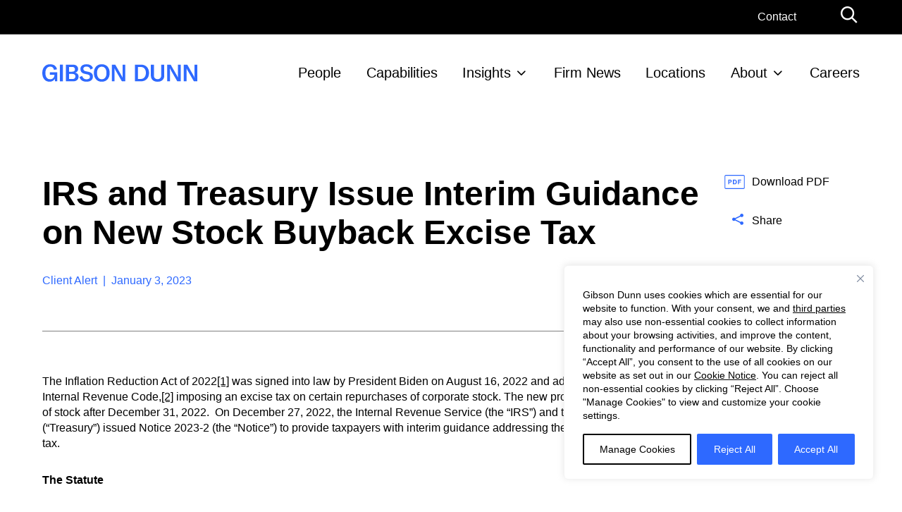

--- FILE ---
content_type: text/html; charset=UTF-8
request_url: https://www.gibsondunn.com/irs-and-treasury-issue-interim-guidance-on-new-stock-buyback-excise-tax/
body_size: 59587
content:
<!DOCTYPE html>
<html lang="en-US">
<head>
	<meta charset="UTF-8" />
	<meta http-equiv="x-ua-compatible" content="ie=edge"><script type="text/javascript">(window.NREUM||(NREUM={})).init={privacy:{cookies_enabled:true},ajax:{deny_list:["bam.nr-data.net"]},feature_flags:["soft_nav"],distributed_tracing:{enabled:true}};(window.NREUM||(NREUM={})).loader_config={agentID:"718410285",accountID:"6895497",trustKey:"66686",xpid:"Ug4OVFJaDxAHVVJTAgYBUlc=",licenseKey:"NRJS-3a15cd3e6d24fa4bdeb",applicationID:"713157643",browserID:"718410285"};;/*! For license information please see nr-loader-spa-1.307.0.min.js.LICENSE.txt */
(()=>{var e,t,r={384:(e,t,r)=>{"use strict";r.d(t,{NT:()=>a,US:()=>u,Zm:()=>o,bQ:()=>d,dV:()=>c,pV:()=>l});var n=r(6154),i=r(1863),s=r(1910);const a={beacon:"bam.nr-data.net",errorBeacon:"bam.nr-data.net"};function o(){return n.gm.NREUM||(n.gm.NREUM={}),void 0===n.gm.newrelic&&(n.gm.newrelic=n.gm.NREUM),n.gm.NREUM}function c(){let e=o();return e.o||(e.o={ST:n.gm.setTimeout,SI:n.gm.setImmediate||n.gm.setInterval,CT:n.gm.clearTimeout,XHR:n.gm.XMLHttpRequest,REQ:n.gm.Request,EV:n.gm.Event,PR:n.gm.Promise,MO:n.gm.MutationObserver,FETCH:n.gm.fetch,WS:n.gm.WebSocket},(0,s.i)(...Object.values(e.o))),e}function d(e,t){let r=o();r.initializedAgents??={},t.initializedAt={ms:(0,i.t)(),date:new Date},r.initializedAgents[e]=t}function u(e,t){o()[e]=t}function l(){return function(){let e=o();const t=e.info||{};e.info={beacon:a.beacon,errorBeacon:a.errorBeacon,...t}}(),function(){let e=o();const t=e.init||{};e.init={...t}}(),c(),function(){let e=o();const t=e.loader_config||{};e.loader_config={...t}}(),o()}},782:(e,t,r)=>{"use strict";r.d(t,{T:()=>n});const n=r(860).K7.pageViewTiming},860:(e,t,r)=>{"use strict";r.d(t,{$J:()=>u,K7:()=>c,P3:()=>d,XX:()=>i,Yy:()=>o,df:()=>s,qY:()=>n,v4:()=>a});const n="events",i="jserrors",s="browser/blobs",a="rum",o="browser/logs",c={ajax:"ajax",genericEvents:"generic_events",jserrors:i,logging:"logging",metrics:"metrics",pageAction:"page_action",pageViewEvent:"page_view_event",pageViewTiming:"page_view_timing",sessionReplay:"session_replay",sessionTrace:"session_trace",softNav:"soft_navigations",spa:"spa"},d={[c.pageViewEvent]:1,[c.pageViewTiming]:2,[c.metrics]:3,[c.jserrors]:4,[c.spa]:5,[c.ajax]:6,[c.sessionTrace]:7,[c.softNav]:8,[c.sessionReplay]:9,[c.logging]:10,[c.genericEvents]:11},u={[c.pageViewEvent]:a,[c.pageViewTiming]:n,[c.ajax]:n,[c.spa]:n,[c.softNav]:n,[c.metrics]:i,[c.jserrors]:i,[c.sessionTrace]:s,[c.sessionReplay]:s,[c.logging]:o,[c.genericEvents]:"ins"}},944:(e,t,r)=>{"use strict";r.d(t,{R:()=>i});var n=r(3241);function i(e,t){"function"==typeof console.debug&&(console.debug("New Relic Warning: https://github.com/newrelic/newrelic-browser-agent/blob/main/docs/warning-codes.md#".concat(e),t),(0,n.W)({agentIdentifier:null,drained:null,type:"data",name:"warn",feature:"warn",data:{code:e,secondary:t}}))}},993:(e,t,r)=>{"use strict";r.d(t,{A$:()=>s,ET:()=>a,TZ:()=>o,p_:()=>i});var n=r(860);const i={ERROR:"ERROR",WARN:"WARN",INFO:"INFO",DEBUG:"DEBUG",TRACE:"TRACE"},s={OFF:0,ERROR:1,WARN:2,INFO:3,DEBUG:4,TRACE:5},a="log",o=n.K7.logging},1687:(e,t,r)=>{"use strict";r.d(t,{Ak:()=>d,Ze:()=>h,x3:()=>u});var n=r(3241),i=r(7836),s=r(3606),a=r(860),o=r(2646);const c={};function d(e,t){const r={staged:!1,priority:a.P3[t]||0};l(e),c[e].get(t)||c[e].set(t,r)}function u(e,t){e&&c[e]&&(c[e].get(t)&&c[e].delete(t),p(e,t,!1),c[e].size&&f(e))}function l(e){if(!e)throw new Error("agentIdentifier required");c[e]||(c[e]=new Map)}function h(e="",t="feature",r=!1){if(l(e),!e||!c[e].get(t)||r)return p(e,t);c[e].get(t).staged=!0,f(e)}function f(e){const t=Array.from(c[e]);t.every(([e,t])=>t.staged)&&(t.sort((e,t)=>e[1].priority-t[1].priority),t.forEach(([t])=>{c[e].delete(t),p(e,t)}))}function p(e,t,r=!0){const a=e?i.ee.get(e):i.ee,c=s.i.handlers;if(!a.aborted&&a.backlog&&c){if((0,n.W)({agentIdentifier:e,type:"lifecycle",name:"drain",feature:t}),r){const e=a.backlog[t],r=c[t];if(r){for(let t=0;e&&t<e.length;++t)g(e[t],r);Object.entries(r).forEach(([e,t])=>{Object.values(t||{}).forEach(t=>{t[0]?.on&&t[0]?.context()instanceof o.y&&t[0].on(e,t[1])})})}}a.isolatedBacklog||delete c[t],a.backlog[t]=null,a.emit("drain-"+t,[])}}function g(e,t){var r=e[1];Object.values(t[r]||{}).forEach(t=>{var r=e[0];if(t[0]===r){var n=t[1],i=e[3],s=e[2];n.apply(i,s)}})}},1738:(e,t,r)=>{"use strict";r.d(t,{U:()=>f,Y:()=>h});var n=r(3241),i=r(9908),s=r(1863),a=r(944),o=r(5701),c=r(3969),d=r(8362),u=r(860),l=r(4261);function h(e,t,r,s){const h=s||r;!h||h[e]&&h[e]!==d.d.prototype[e]||(h[e]=function(){(0,i.p)(c.xV,["API/"+e+"/called"],void 0,u.K7.metrics,r.ee),(0,n.W)({agentIdentifier:r.agentIdentifier,drained:!!o.B?.[r.agentIdentifier],type:"data",name:"api",feature:l.Pl+e,data:{}});try{return t.apply(this,arguments)}catch(e){(0,a.R)(23,e)}})}function f(e,t,r,n,a){const o=e.info;null===r?delete o.jsAttributes[t]:o.jsAttributes[t]=r,(a||null===r)&&(0,i.p)(l.Pl+n,[(0,s.t)(),t,r],void 0,"session",e.ee)}},1741:(e,t,r)=>{"use strict";r.d(t,{W:()=>s});var n=r(944),i=r(4261);class s{#e(e,...t){if(this[e]!==s.prototype[e])return this[e](...t);(0,n.R)(35,e)}addPageAction(e,t){return this.#e(i.hG,e,t)}register(e){return this.#e(i.eY,e)}recordCustomEvent(e,t){return this.#e(i.fF,e,t)}setPageViewName(e,t){return this.#e(i.Fw,e,t)}setCustomAttribute(e,t,r){return this.#e(i.cD,e,t,r)}noticeError(e,t){return this.#e(i.o5,e,t)}setUserId(e,t=!1){return this.#e(i.Dl,e,t)}setApplicationVersion(e){return this.#e(i.nb,e)}setErrorHandler(e){return this.#e(i.bt,e)}addRelease(e,t){return this.#e(i.k6,e,t)}log(e,t){return this.#e(i.$9,e,t)}start(){return this.#e(i.d3)}finished(e){return this.#e(i.BL,e)}recordReplay(){return this.#e(i.CH)}pauseReplay(){return this.#e(i.Tb)}addToTrace(e){return this.#e(i.U2,e)}setCurrentRouteName(e){return this.#e(i.PA,e)}interaction(e){return this.#e(i.dT,e)}wrapLogger(e,t,r){return this.#e(i.Wb,e,t,r)}measure(e,t){return this.#e(i.V1,e,t)}consent(e){return this.#e(i.Pv,e)}}},1863:(e,t,r)=>{"use strict";function n(){return Math.floor(performance.now())}r.d(t,{t:()=>n})},1910:(e,t,r)=>{"use strict";r.d(t,{i:()=>s});var n=r(944);const i=new Map;function s(...e){return e.every(e=>{if(i.has(e))return i.get(e);const t="function"==typeof e?e.toString():"",r=t.includes("[native code]"),s=t.includes("nrWrapper");return r||s||(0,n.R)(64,e?.name||t),i.set(e,r),r})}},2555:(e,t,r)=>{"use strict";r.d(t,{D:()=>o,f:()=>a});var n=r(384),i=r(8122);const s={beacon:n.NT.beacon,errorBeacon:n.NT.errorBeacon,licenseKey:void 0,applicationID:void 0,sa:void 0,queueTime:void 0,applicationTime:void 0,ttGuid:void 0,user:void 0,account:void 0,product:void 0,extra:void 0,jsAttributes:{},userAttributes:void 0,atts:void 0,transactionName:void 0,tNamePlain:void 0};function a(e){try{return!!e.licenseKey&&!!e.errorBeacon&&!!e.applicationID}catch(e){return!1}}const o=e=>(0,i.a)(e,s)},2614:(e,t,r)=>{"use strict";r.d(t,{BB:()=>a,H3:()=>n,g:()=>d,iL:()=>c,tS:()=>o,uh:()=>i,wk:()=>s});const n="NRBA",i="SESSION",s=144e5,a=18e5,o={STARTED:"session-started",PAUSE:"session-pause",RESET:"session-reset",RESUME:"session-resume",UPDATE:"session-update"},c={SAME_TAB:"same-tab",CROSS_TAB:"cross-tab"},d={OFF:0,FULL:1,ERROR:2}},2646:(e,t,r)=>{"use strict";r.d(t,{y:()=>n});class n{constructor(e){this.contextId=e}}},2843:(e,t,r)=>{"use strict";r.d(t,{G:()=>s,u:()=>i});var n=r(3878);function i(e,t=!1,r,i){(0,n.DD)("visibilitychange",function(){if(t)return void("hidden"===document.visibilityState&&e());e(document.visibilityState)},r,i)}function s(e,t,r){(0,n.sp)("pagehide",e,t,r)}},3241:(e,t,r)=>{"use strict";r.d(t,{W:()=>s});var n=r(6154);const i="newrelic";function s(e={}){try{n.gm.dispatchEvent(new CustomEvent(i,{detail:e}))}catch(e){}}},3304:(e,t,r)=>{"use strict";r.d(t,{A:()=>s});var n=r(7836);const i=()=>{const e=new WeakSet;return(t,r)=>{if("object"==typeof r&&null!==r){if(e.has(r))return;e.add(r)}return r}};function s(e){try{return JSON.stringify(e,i())??""}catch(e){try{n.ee.emit("internal-error",[e])}catch(e){}return""}}},3333:(e,t,r)=>{"use strict";r.d(t,{$v:()=>u,TZ:()=>n,Xh:()=>c,Zp:()=>i,kd:()=>d,mq:()=>o,nf:()=>a,qN:()=>s});const n=r(860).K7.genericEvents,i=["auxclick","click","copy","keydown","paste","scrollend"],s=["focus","blur"],a=4,o=1e3,c=2e3,d=["PageAction","UserAction","BrowserPerformance"],u={RESOURCES:"experimental.resources",REGISTER:"register"}},3434:(e,t,r)=>{"use strict";r.d(t,{Jt:()=>s,YM:()=>d});var n=r(7836),i=r(5607);const s="nr@original:".concat(i.W),a=50;var o=Object.prototype.hasOwnProperty,c=!1;function d(e,t){return e||(e=n.ee),r.inPlace=function(e,t,n,i,s){n||(n="");const a="-"===n.charAt(0);for(let o=0;o<t.length;o++){const c=t[o],d=e[c];l(d)||(e[c]=r(d,a?c+n:n,i,c,s))}},r.flag=s,r;function r(t,r,n,c,d){return l(t)?t:(r||(r=""),nrWrapper[s]=t,function(e,t,r){if(Object.defineProperty&&Object.keys)try{return Object.keys(e).forEach(function(r){Object.defineProperty(t,r,{get:function(){return e[r]},set:function(t){return e[r]=t,t}})}),t}catch(e){u([e],r)}for(var n in e)o.call(e,n)&&(t[n]=e[n])}(t,nrWrapper,e),nrWrapper);function nrWrapper(){var s,o,l,h;let f;try{o=this,s=[...arguments],l="function"==typeof n?n(s,o):n||{}}catch(t){u([t,"",[s,o,c],l],e)}i(r+"start",[s,o,c],l,d);const p=performance.now();let g;try{return h=t.apply(o,s),g=performance.now(),h}catch(e){throw g=performance.now(),i(r+"err",[s,o,e],l,d),f=e,f}finally{const e=g-p,t={start:p,end:g,duration:e,isLongTask:e>=a,methodName:c,thrownError:f};t.isLongTask&&i("long-task",[t,o],l,d),i(r+"end",[s,o,h],l,d)}}}function i(r,n,i,s){if(!c||t){var a=c;c=!0;try{e.emit(r,n,i,t,s)}catch(t){u([t,r,n,i],e)}c=a}}}function u(e,t){t||(t=n.ee);try{t.emit("internal-error",e)}catch(e){}}function l(e){return!(e&&"function"==typeof e&&e.apply&&!e[s])}},3606:(e,t,r)=>{"use strict";r.d(t,{i:()=>s});var n=r(9908);s.on=a;var i=s.handlers={};function s(e,t,r,s){a(s||n.d,i,e,t,r)}function a(e,t,r,i,s){s||(s="feature"),e||(e=n.d);var a=t[s]=t[s]||{};(a[r]=a[r]||[]).push([e,i])}},3738:(e,t,r)=>{"use strict";r.d(t,{He:()=>i,Kp:()=>o,Lc:()=>d,Rz:()=>u,TZ:()=>n,bD:()=>s,d3:()=>a,jx:()=>l,sl:()=>h,uP:()=>c});const n=r(860).K7.sessionTrace,i="bstResource",s="resource",a="-start",o="-end",c="fn"+a,d="fn"+o,u="pushState",l=1e3,h=3e4},3785:(e,t,r)=>{"use strict";r.d(t,{R:()=>c,b:()=>d});var n=r(9908),i=r(1863),s=r(860),a=r(3969),o=r(993);function c(e,t,r={},c=o.p_.INFO,d=!0,u,l=(0,i.t)()){(0,n.p)(a.xV,["API/logging/".concat(c.toLowerCase(),"/called")],void 0,s.K7.metrics,e),(0,n.p)(o.ET,[l,t,r,c,d,u],void 0,s.K7.logging,e)}function d(e){return"string"==typeof e&&Object.values(o.p_).some(t=>t===e.toUpperCase().trim())}},3878:(e,t,r)=>{"use strict";function n(e,t){return{capture:e,passive:!1,signal:t}}function i(e,t,r=!1,i){window.addEventListener(e,t,n(r,i))}function s(e,t,r=!1,i){document.addEventListener(e,t,n(r,i))}r.d(t,{DD:()=>s,jT:()=>n,sp:()=>i})},3962:(e,t,r)=>{"use strict";r.d(t,{AM:()=>a,O2:()=>l,OV:()=>s,Qu:()=>h,TZ:()=>c,ih:()=>f,pP:()=>o,t1:()=>u,tC:()=>i,wD:()=>d});var n=r(860);const i=["click","keydown","submit"],s="popstate",a="api",o="initialPageLoad",c=n.K7.softNav,d=5e3,u=500,l={INITIAL_PAGE_LOAD:"",ROUTE_CHANGE:1,UNSPECIFIED:2},h={INTERACTION:1,AJAX:2,CUSTOM_END:3,CUSTOM_TRACER:4},f={IP:"in progress",PF:"pending finish",FIN:"finished",CAN:"cancelled"}},3969:(e,t,r)=>{"use strict";r.d(t,{TZ:()=>n,XG:()=>o,rs:()=>i,xV:()=>a,z_:()=>s});const n=r(860).K7.metrics,i="sm",s="cm",a="storeSupportabilityMetrics",o="storeEventMetrics"},4234:(e,t,r)=>{"use strict";r.d(t,{W:()=>s});var n=r(7836),i=r(1687);class s{constructor(e,t){this.agentIdentifier=e,this.ee=n.ee.get(e),this.featureName=t,this.blocked=!1}deregisterDrain(){(0,i.x3)(this.agentIdentifier,this.featureName)}}},4261:(e,t,r)=>{"use strict";r.d(t,{$9:()=>u,BL:()=>c,CH:()=>p,Dl:()=>R,Fw:()=>w,PA:()=>v,Pl:()=>n,Pv:()=>A,Tb:()=>h,U2:()=>a,V1:()=>E,Wb:()=>T,bt:()=>y,cD:()=>b,d3:()=>x,dT:()=>d,eY:()=>g,fF:()=>f,hG:()=>s,hw:()=>i,k6:()=>o,nb:()=>m,o5:()=>l});const n="api-",i=n+"ixn-",s="addPageAction",a="addToTrace",o="addRelease",c="finished",d="interaction",u="log",l="noticeError",h="pauseReplay",f="recordCustomEvent",p="recordReplay",g="register",m="setApplicationVersion",v="setCurrentRouteName",b="setCustomAttribute",y="setErrorHandler",w="setPageViewName",R="setUserId",x="start",T="wrapLogger",E="measure",A="consent"},4387:(e,t,r)=>{"use strict";function n(e={}){return!(!e.id||!e.name)}function i(e){return"string"==typeof e&&e.trim().length<501||"number"==typeof e}function s(e,t){if(2!==t?.harvestEndpointVersion)return{};const r=t.agentRef.runtime.appMetadata.agents[0].entityGuid;return n(e)?{"source.id":e.id,"source.name":e.name,"source.type":e.type,"parent.id":e.parent?.id||r}:{"entity.guid":r,appId:t.agentRef.info.applicationID}}r.d(t,{Ux:()=>s,c7:()=>n,yo:()=>i})},5205:(e,t,r)=>{"use strict";r.d(t,{j:()=>S});var n=r(384),i=r(1741);var s=r(2555),a=r(3333);const o=e=>{if(!e||"string"!=typeof e)return!1;try{document.createDocumentFragment().querySelector(e)}catch{return!1}return!0};var c=r(2614),d=r(944),u=r(8122);const l="[data-nr-mask]",h=e=>(0,u.a)(e,(()=>{const e={feature_flags:[],experimental:{allow_registered_children:!1,resources:!1},mask_selector:"*",block_selector:"[data-nr-block]",mask_input_options:{color:!1,date:!1,"datetime-local":!1,email:!1,month:!1,number:!1,range:!1,search:!1,tel:!1,text:!1,time:!1,url:!1,week:!1,textarea:!1,select:!1,password:!0}};return{ajax:{deny_list:void 0,block_internal:!0,enabled:!0,autoStart:!0},api:{get allow_registered_children(){return e.feature_flags.includes(a.$v.REGISTER)||e.experimental.allow_registered_children},set allow_registered_children(t){e.experimental.allow_registered_children=t},duplicate_registered_data:!1},browser_consent_mode:{enabled:!1},distributed_tracing:{enabled:void 0,exclude_newrelic_header:void 0,cors_use_newrelic_header:void 0,cors_use_tracecontext_headers:void 0,allowed_origins:void 0},get feature_flags(){return e.feature_flags},set feature_flags(t){e.feature_flags=t},generic_events:{enabled:!0,autoStart:!0},harvest:{interval:30},jserrors:{enabled:!0,autoStart:!0},logging:{enabled:!0,autoStart:!0},metrics:{enabled:!0,autoStart:!0},obfuscate:void 0,page_action:{enabled:!0},page_view_event:{enabled:!0,autoStart:!0},page_view_timing:{enabled:!0,autoStart:!0},performance:{capture_marks:!1,capture_measures:!1,capture_detail:!0,resources:{get enabled(){return e.feature_flags.includes(a.$v.RESOURCES)||e.experimental.resources},set enabled(t){e.experimental.resources=t},asset_types:[],first_party_domains:[],ignore_newrelic:!0}},privacy:{cookies_enabled:!0},proxy:{assets:void 0,beacon:void 0},session:{expiresMs:c.wk,inactiveMs:c.BB},session_replay:{autoStart:!0,enabled:!1,preload:!1,sampling_rate:10,error_sampling_rate:100,collect_fonts:!1,inline_images:!1,fix_stylesheets:!0,mask_all_inputs:!0,get mask_text_selector(){return e.mask_selector},set mask_text_selector(t){o(t)?e.mask_selector="".concat(t,",").concat(l):""===t||null===t?e.mask_selector=l:(0,d.R)(5,t)},get block_class(){return"nr-block"},get ignore_class(){return"nr-ignore"},get mask_text_class(){return"nr-mask"},get block_selector(){return e.block_selector},set block_selector(t){o(t)?e.block_selector+=",".concat(t):""!==t&&(0,d.R)(6,t)},get mask_input_options(){return e.mask_input_options},set mask_input_options(t){t&&"object"==typeof t?e.mask_input_options={...t,password:!0}:(0,d.R)(7,t)}},session_trace:{enabled:!0,autoStart:!0},soft_navigations:{enabled:!0,autoStart:!0},spa:{enabled:!0,autoStart:!0},ssl:void 0,user_actions:{enabled:!0,elementAttributes:["id","className","tagName","type"]}}})());var f=r(6154),p=r(9324);let g=0;const m={buildEnv:p.F3,distMethod:p.Xs,version:p.xv,originTime:f.WN},v={consented:!1},b={appMetadata:{},get consented(){return this.session?.state?.consent||v.consented},set consented(e){v.consented=e},customTransaction:void 0,denyList:void 0,disabled:!1,harvester:void 0,isolatedBacklog:!1,isRecording:!1,loaderType:void 0,maxBytes:3e4,obfuscator:void 0,onerror:void 0,ptid:void 0,releaseIds:{},session:void 0,timeKeeper:void 0,registeredEntities:[],jsAttributesMetadata:{bytes:0},get harvestCount(){return++g}},y=e=>{const t=(0,u.a)(e,b),r=Object.keys(m).reduce((e,t)=>(e[t]={value:m[t],writable:!1,configurable:!0,enumerable:!0},e),{});return Object.defineProperties(t,r)};var w=r(5701);const R=e=>{const t=e.startsWith("http");e+="/",r.p=t?e:"https://"+e};var x=r(7836),T=r(3241);const E={accountID:void 0,trustKey:void 0,agentID:void 0,licenseKey:void 0,applicationID:void 0,xpid:void 0},A=e=>(0,u.a)(e,E),_=new Set;function S(e,t={},r,a){let{init:o,info:c,loader_config:d,runtime:u={},exposed:l=!0}=t;if(!c){const e=(0,n.pV)();o=e.init,c=e.info,d=e.loader_config}e.init=h(o||{}),e.loader_config=A(d||{}),c.jsAttributes??={},f.bv&&(c.jsAttributes.isWorker=!0),e.info=(0,s.D)(c);const p=e.init,g=[c.beacon,c.errorBeacon];_.has(e.agentIdentifier)||(p.proxy.assets&&(R(p.proxy.assets),g.push(p.proxy.assets)),p.proxy.beacon&&g.push(p.proxy.beacon),e.beacons=[...g],function(e){const t=(0,n.pV)();Object.getOwnPropertyNames(i.W.prototype).forEach(r=>{const n=i.W.prototype[r];if("function"!=typeof n||"constructor"===n)return;let s=t[r];e[r]&&!1!==e.exposed&&"micro-agent"!==e.runtime?.loaderType&&(t[r]=(...t)=>{const n=e[r](...t);return s?s(...t):n})})}(e),(0,n.US)("activatedFeatures",w.B)),u.denyList=[...p.ajax.deny_list||[],...p.ajax.block_internal?g:[]],u.ptid=e.agentIdentifier,u.loaderType=r,e.runtime=y(u),_.has(e.agentIdentifier)||(e.ee=x.ee.get(e.agentIdentifier),e.exposed=l,(0,T.W)({agentIdentifier:e.agentIdentifier,drained:!!w.B?.[e.agentIdentifier],type:"lifecycle",name:"initialize",feature:void 0,data:e.config})),_.add(e.agentIdentifier)}},5270:(e,t,r)=>{"use strict";r.d(t,{Aw:()=>a,SR:()=>s,rF:()=>o});var n=r(384),i=r(7767);function s(e){return!!(0,n.dV)().o.MO&&(0,i.V)(e)&&!0===e?.session_trace.enabled}function a(e){return!0===e?.session_replay.preload&&s(e)}function o(e,t){try{if("string"==typeof t?.type){if("password"===t.type.toLowerCase())return"*".repeat(e?.length||0);if(void 0!==t?.dataset?.nrUnmask||t?.classList?.contains("nr-unmask"))return e}}catch(e){}return"string"==typeof e?e.replace(/[\S]/g,"*"):"*".repeat(e?.length||0)}},5289:(e,t,r)=>{"use strict";r.d(t,{GG:()=>a,Qr:()=>c,sB:()=>o});var n=r(3878),i=r(6389);function s(){return"undefined"==typeof document||"complete"===document.readyState}function a(e,t){if(s())return e();const r=(0,i.J)(e),a=setInterval(()=>{s()&&(clearInterval(a),r())},500);(0,n.sp)("load",r,t)}function o(e){if(s())return e();(0,n.DD)("DOMContentLoaded",e)}function c(e){if(s())return e();(0,n.sp)("popstate",e)}},5607:(e,t,r)=>{"use strict";r.d(t,{W:()=>n});const n=(0,r(9566).bz)()},5701:(e,t,r)=>{"use strict";r.d(t,{B:()=>s,t:()=>a});var n=r(3241);const i=new Set,s={};function a(e,t){const r=t.agentIdentifier;s[r]??={},e&&"object"==typeof e&&(i.has(r)||(t.ee.emit("rumresp",[e]),s[r]=e,i.add(r),(0,n.W)({agentIdentifier:r,loaded:!0,drained:!0,type:"lifecycle",name:"load",feature:void 0,data:e})))}},6154:(e,t,r)=>{"use strict";r.d(t,{OF:()=>d,RI:()=>i,WN:()=>h,bv:()=>s,eN:()=>f,gm:()=>a,lR:()=>l,m:()=>c,mw:()=>o,sb:()=>u});var n=r(1863);const i="undefined"!=typeof window&&!!window.document,s="undefined"!=typeof WorkerGlobalScope&&("undefined"!=typeof self&&self instanceof WorkerGlobalScope&&self.navigator instanceof WorkerNavigator||"undefined"!=typeof globalThis&&globalThis instanceof WorkerGlobalScope&&globalThis.navigator instanceof WorkerNavigator),a=i?window:"undefined"!=typeof WorkerGlobalScope&&("undefined"!=typeof self&&self instanceof WorkerGlobalScope&&self||"undefined"!=typeof globalThis&&globalThis instanceof WorkerGlobalScope&&globalThis),o=Boolean("hidden"===a?.document?.visibilityState),c=""+a?.location,d=/iPad|iPhone|iPod/.test(a.navigator?.userAgent),u=d&&"undefined"==typeof SharedWorker,l=(()=>{const e=a.navigator?.userAgent?.match(/Firefox[/\s](\d+\.\d+)/);return Array.isArray(e)&&e.length>=2?+e[1]:0})(),h=Date.now()-(0,n.t)(),f=()=>"undefined"!=typeof PerformanceNavigationTiming&&a?.performance?.getEntriesByType("navigation")?.[0]?.responseStart},6344:(e,t,r)=>{"use strict";r.d(t,{BB:()=>u,Qb:()=>l,TZ:()=>i,Ug:()=>a,Vh:()=>s,_s:()=>o,bc:()=>d,yP:()=>c});var n=r(2614);const i=r(860).K7.sessionReplay,s="errorDuringReplay",a=.12,o={DomContentLoaded:0,Load:1,FullSnapshot:2,IncrementalSnapshot:3,Meta:4,Custom:5},c={[n.g.ERROR]:15e3,[n.g.FULL]:3e5,[n.g.OFF]:0},d={RESET:{message:"Session was reset",sm:"Reset"},IMPORT:{message:"Recorder failed to import",sm:"Import"},TOO_MANY:{message:"429: Too Many Requests",sm:"Too-Many"},TOO_BIG:{message:"Payload was too large",sm:"Too-Big"},CROSS_TAB:{message:"Session Entity was set to OFF on another tab",sm:"Cross-Tab"},ENTITLEMENTS:{message:"Session Replay is not allowed and will not be started",sm:"Entitlement"}},u=5e3,l={API:"api",RESUME:"resume",SWITCH_TO_FULL:"switchToFull",INITIALIZE:"initialize",PRELOAD:"preload"}},6389:(e,t,r)=>{"use strict";function n(e,t=500,r={}){const n=r?.leading||!1;let i;return(...r)=>{n&&void 0===i&&(e.apply(this,r),i=setTimeout(()=>{i=clearTimeout(i)},t)),n||(clearTimeout(i),i=setTimeout(()=>{e.apply(this,r)},t))}}function i(e){let t=!1;return(...r)=>{t||(t=!0,e.apply(this,r))}}r.d(t,{J:()=>i,s:()=>n})},6630:(e,t,r)=>{"use strict";r.d(t,{T:()=>n});const n=r(860).K7.pageViewEvent},6774:(e,t,r)=>{"use strict";r.d(t,{T:()=>n});const n=r(860).K7.jserrors},7295:(e,t,r)=>{"use strict";r.d(t,{Xv:()=>a,gX:()=>i,iW:()=>s});var n=[];function i(e){if(!e||s(e))return!1;if(0===n.length)return!0;if("*"===n[0].hostname)return!1;for(var t=0;t<n.length;t++){var r=n[t];if(r.hostname.test(e.hostname)&&r.pathname.test(e.pathname))return!1}return!0}function s(e){return void 0===e.hostname}function a(e){if(n=[],e&&e.length)for(var t=0;t<e.length;t++){let r=e[t];if(!r)continue;if("*"===r)return void(n=[{hostname:"*"}]);0===r.indexOf("http://")?r=r.substring(7):0===r.indexOf("https://")&&(r=r.substring(8));const i=r.indexOf("/");let s,a;i>0?(s=r.substring(0,i),a=r.substring(i)):(s=r,a="*");let[c]=s.split(":");n.push({hostname:o(c),pathname:o(a,!0)})}}function o(e,t=!1){const r=e.replace(/[.+?^${}()|[\]\\]/g,e=>"\\"+e).replace(/\*/g,".*?");return new RegExp((t?"^":"")+r+"$")}},7485:(e,t,r)=>{"use strict";r.d(t,{D:()=>i});var n=r(6154);function i(e){if(0===(e||"").indexOf("data:"))return{protocol:"data"};try{const t=new URL(e,location.href),r={port:t.port,hostname:t.hostname,pathname:t.pathname,search:t.search,protocol:t.protocol.slice(0,t.protocol.indexOf(":")),sameOrigin:t.protocol===n.gm?.location?.protocol&&t.host===n.gm?.location?.host};return r.port&&""!==r.port||("http:"===t.protocol&&(r.port="80"),"https:"===t.protocol&&(r.port="443")),r.pathname&&""!==r.pathname?r.pathname.startsWith("/")||(r.pathname="/".concat(r.pathname)):r.pathname="/",r}catch(e){return{}}}},7699:(e,t,r)=>{"use strict";r.d(t,{It:()=>s,KC:()=>o,No:()=>i,qh:()=>a});var n=r(860);const i=16e3,s=1e6,a="SESSION_ERROR",o={[n.K7.logging]:!0,[n.K7.genericEvents]:!1,[n.K7.jserrors]:!1,[n.K7.ajax]:!1}},7767:(e,t,r)=>{"use strict";r.d(t,{V:()=>i});var n=r(6154);const i=e=>n.RI&&!0===e?.privacy.cookies_enabled},7836:(e,t,r)=>{"use strict";r.d(t,{P:()=>o,ee:()=>c});var n=r(384),i=r(8990),s=r(2646),a=r(5607);const o="nr@context:".concat(a.W),c=function e(t,r){var n={},a={},u={},l=!1;try{l=16===r.length&&d.initializedAgents?.[r]?.runtime.isolatedBacklog}catch(e){}var h={on:p,addEventListener:p,removeEventListener:function(e,t){var r=n[e];if(!r)return;for(var i=0;i<r.length;i++)r[i]===t&&r.splice(i,1)},emit:function(e,r,n,i,s){!1!==s&&(s=!0);if(c.aborted&&!i)return;t&&s&&t.emit(e,r,n);var o=f(n);g(e).forEach(e=>{e.apply(o,r)});var d=v()[a[e]];d&&d.push([h,e,r,o]);return o},get:m,listeners:g,context:f,buffer:function(e,t){const r=v();if(t=t||"feature",h.aborted)return;Object.entries(e||{}).forEach(([e,n])=>{a[n]=t,t in r||(r[t]=[])})},abort:function(){h._aborted=!0,Object.keys(h.backlog).forEach(e=>{delete h.backlog[e]})},isBuffering:function(e){return!!v()[a[e]]},debugId:r,backlog:l?{}:t&&"object"==typeof t.backlog?t.backlog:{},isolatedBacklog:l};return Object.defineProperty(h,"aborted",{get:()=>{let e=h._aborted||!1;return e||(t&&(e=t.aborted),e)}}),h;function f(e){return e&&e instanceof s.y?e:e?(0,i.I)(e,o,()=>new s.y(o)):new s.y(o)}function p(e,t){n[e]=g(e).concat(t)}function g(e){return n[e]||[]}function m(t){return u[t]=u[t]||e(h,t)}function v(){return h.backlog}}(void 0,"globalEE"),d=(0,n.Zm)();d.ee||(d.ee=c)},8122:(e,t,r)=>{"use strict";r.d(t,{a:()=>i});var n=r(944);function i(e,t){try{if(!e||"object"!=typeof e)return(0,n.R)(3);if(!t||"object"!=typeof t)return(0,n.R)(4);const r=Object.create(Object.getPrototypeOf(t),Object.getOwnPropertyDescriptors(t)),s=0===Object.keys(r).length?e:r;for(let a in s)if(void 0!==e[a])try{if(null===e[a]){r[a]=null;continue}Array.isArray(e[a])&&Array.isArray(t[a])?r[a]=Array.from(new Set([...e[a],...t[a]])):"object"==typeof e[a]&&"object"==typeof t[a]?r[a]=i(e[a],t[a]):r[a]=e[a]}catch(e){r[a]||(0,n.R)(1,e)}return r}catch(e){(0,n.R)(2,e)}}},8139:(e,t,r)=>{"use strict";r.d(t,{u:()=>h});var n=r(7836),i=r(3434),s=r(8990),a=r(6154);const o={},c=a.gm.XMLHttpRequest,d="addEventListener",u="removeEventListener",l="nr@wrapped:".concat(n.P);function h(e){var t=function(e){return(e||n.ee).get("events")}(e);if(o[t.debugId]++)return t;o[t.debugId]=1;var r=(0,i.YM)(t,!0);function h(e){r.inPlace(e,[d,u],"-",p)}function p(e,t){return e[1]}return"getPrototypeOf"in Object&&(a.RI&&f(document,h),c&&f(c.prototype,h),f(a.gm,h)),t.on(d+"-start",function(e,t){var n=e[1];if(null!==n&&("function"==typeof n||"object"==typeof n)&&"newrelic"!==e[0]){var i=(0,s.I)(n,l,function(){var e={object:function(){if("function"!=typeof n.handleEvent)return;return n.handleEvent.apply(n,arguments)},function:n}[typeof n];return e?r(e,"fn-",null,e.name||"anonymous"):n});this.wrapped=e[1]=i}}),t.on(u+"-start",function(e){e[1]=this.wrapped||e[1]}),t}function f(e,t,...r){let n=e;for(;"object"==typeof n&&!Object.prototype.hasOwnProperty.call(n,d);)n=Object.getPrototypeOf(n);n&&t(n,...r)}},8362:(e,t,r)=>{"use strict";r.d(t,{d:()=>s});var n=r(9566),i=r(1741);class s extends i.W{agentIdentifier=(0,n.LA)(16)}},8374:(e,t,r)=>{r.nc=(()=>{try{return document?.currentScript?.nonce}catch(e){}return""})()},8990:(e,t,r)=>{"use strict";r.d(t,{I:()=>i});var n=Object.prototype.hasOwnProperty;function i(e,t,r){if(n.call(e,t))return e[t];var i=r();if(Object.defineProperty&&Object.keys)try{return Object.defineProperty(e,t,{value:i,writable:!0,enumerable:!1}),i}catch(e){}return e[t]=i,i}},9300:(e,t,r)=>{"use strict";r.d(t,{T:()=>n});const n=r(860).K7.ajax},9324:(e,t,r)=>{"use strict";r.d(t,{AJ:()=>a,F3:()=>i,Xs:()=>s,Yq:()=>o,xv:()=>n});const n="1.307.0",i="PROD",s="CDN",a="@newrelic/rrweb",o="1.0.1"},9566:(e,t,r)=>{"use strict";r.d(t,{LA:()=>o,ZF:()=>c,bz:()=>a,el:()=>d});var n=r(6154);const i="xxxxxxxx-xxxx-4xxx-yxxx-xxxxxxxxxxxx";function s(e,t){return e?15&e[t]:16*Math.random()|0}function a(){const e=n.gm?.crypto||n.gm?.msCrypto;let t,r=0;return e&&e.getRandomValues&&(t=e.getRandomValues(new Uint8Array(30))),i.split("").map(e=>"x"===e?s(t,r++).toString(16):"y"===e?(3&s()|8).toString(16):e).join("")}function o(e){const t=n.gm?.crypto||n.gm?.msCrypto;let r,i=0;t&&t.getRandomValues&&(r=t.getRandomValues(new Uint8Array(e)));const a=[];for(var o=0;o<e;o++)a.push(s(r,i++).toString(16));return a.join("")}function c(){return o(16)}function d(){return o(32)}},9908:(e,t,r)=>{"use strict";r.d(t,{d:()=>n,p:()=>i});var n=r(7836).ee.get("handle");function i(e,t,r,i,s){s?(s.buffer([e],i),s.emit(e,t,r)):(n.buffer([e],i),n.emit(e,t,r))}}},n={};function i(e){var t=n[e];if(void 0!==t)return t.exports;var s=n[e]={exports:{}};return r[e](s,s.exports,i),s.exports}i.m=r,i.d=(e,t)=>{for(var r in t)i.o(t,r)&&!i.o(e,r)&&Object.defineProperty(e,r,{enumerable:!0,get:t[r]})},i.f={},i.e=e=>Promise.all(Object.keys(i.f).reduce((t,r)=>(i.f[r](e,t),t),[])),i.u=e=>({212:"nr-spa-compressor",249:"nr-spa-recorder",478:"nr-spa"}[e]+"-1.307.0.min.js"),i.o=(e,t)=>Object.prototype.hasOwnProperty.call(e,t),e={},t="NRBA-1.307.0.PROD:",i.l=(r,n,s,a)=>{if(e[r])e[r].push(n);else{var o,c;if(void 0!==s)for(var d=document.getElementsByTagName("script"),u=0;u<d.length;u++){var l=d[u];if(l.getAttribute("src")==r||l.getAttribute("data-webpack")==t+s){o=l;break}}if(!o){c=!0;var h={478:"sha512-bFoj7wd1EcCTt0jkKdFkw+gjDdU092aP1BOVh5n0PjhLNtBCSXj4vpjfIJR8zH8Bn6/XPpFl3gSNOuWVJ98iug==",249:"sha512-FRHQNWDGImhEo7a7lqCuCt6xlBgommnGc+JH2/YGJlngDoH+/3jpT/cyFpwi2M5G6srPVN4wLxrVqskf6KB7bg==",212:"sha512-okml4IaluCF10UG6SWzY+cKPgBNvH2+S5f1FxomzQUHf608N0b9dwoBv/ZFAhJhrdxPgTA4AxlBzwGcjMGIlQQ=="};(o=document.createElement("script")).charset="utf-8",i.nc&&o.setAttribute("nonce",i.nc),o.setAttribute("data-webpack",t+s),o.src=r,0!==o.src.indexOf(window.location.origin+"/")&&(o.crossOrigin="anonymous"),h[a]&&(o.integrity=h[a])}e[r]=[n];var f=(t,n)=>{o.onerror=o.onload=null,clearTimeout(p);var i=e[r];if(delete e[r],o.parentNode&&o.parentNode.removeChild(o),i&&i.forEach(e=>e(n)),t)return t(n)},p=setTimeout(f.bind(null,void 0,{type:"timeout",target:o}),12e4);o.onerror=f.bind(null,o.onerror),o.onload=f.bind(null,o.onload),c&&document.head.appendChild(o)}},i.r=e=>{"undefined"!=typeof Symbol&&Symbol.toStringTag&&Object.defineProperty(e,Symbol.toStringTag,{value:"Module"}),Object.defineProperty(e,"__esModule",{value:!0})},i.p="https://js-agent.newrelic.com/",(()=>{var e={38:0,788:0};i.f.j=(t,r)=>{var n=i.o(e,t)?e[t]:void 0;if(0!==n)if(n)r.push(n[2]);else{var s=new Promise((r,i)=>n=e[t]=[r,i]);r.push(n[2]=s);var a=i.p+i.u(t),o=new Error;i.l(a,r=>{if(i.o(e,t)&&(0!==(n=e[t])&&(e[t]=void 0),n)){var s=r&&("load"===r.type?"missing":r.type),a=r&&r.target&&r.target.src;o.message="Loading chunk "+t+" failed: ("+s+": "+a+")",o.name="ChunkLoadError",o.type=s,o.request=a,n[1](o)}},"chunk-"+t,t)}};var t=(t,r)=>{var n,s,[a,o,c]=r,d=0;if(a.some(t=>0!==e[t])){for(n in o)i.o(o,n)&&(i.m[n]=o[n]);if(c)c(i)}for(t&&t(r);d<a.length;d++)s=a[d],i.o(e,s)&&e[s]&&e[s][0](),e[s]=0},r=self["webpackChunk:NRBA-1.307.0.PROD"]=self["webpackChunk:NRBA-1.307.0.PROD"]||[];r.forEach(t.bind(null,0)),r.push=t.bind(null,r.push.bind(r))})(),(()=>{"use strict";i(8374);var e=i(8362),t=i(860);const r=Object.values(t.K7);var n=i(5205);var s=i(9908),a=i(1863),o=i(4261),c=i(1738);var d=i(1687),u=i(4234),l=i(5289),h=i(6154),f=i(944),p=i(5270),g=i(7767),m=i(6389),v=i(7699);class b extends u.W{constructor(e,t){super(e.agentIdentifier,t),this.agentRef=e,this.abortHandler=void 0,this.featAggregate=void 0,this.loadedSuccessfully=void 0,this.onAggregateImported=new Promise(e=>{this.loadedSuccessfully=e}),this.deferred=Promise.resolve(),!1===e.init[this.featureName].autoStart?this.deferred=new Promise((t,r)=>{this.ee.on("manual-start-all",(0,m.J)(()=>{(0,d.Ak)(e.agentIdentifier,this.featureName),t()}))}):(0,d.Ak)(e.agentIdentifier,t)}importAggregator(e,t,r={}){if(this.featAggregate)return;const n=async()=>{let n;await this.deferred;try{if((0,g.V)(e.init)){const{setupAgentSession:t}=await i.e(478).then(i.bind(i,8766));n=t(e)}}catch(e){(0,f.R)(20,e),this.ee.emit("internal-error",[e]),(0,s.p)(v.qh,[e],void 0,this.featureName,this.ee)}try{if(!this.#t(this.featureName,n,e.init))return(0,d.Ze)(this.agentIdentifier,this.featureName),void this.loadedSuccessfully(!1);const{Aggregate:i}=await t();this.featAggregate=new i(e,r),e.runtime.harvester.initializedAggregates.push(this.featAggregate),this.loadedSuccessfully(!0)}catch(e){(0,f.R)(34,e),this.abortHandler?.(),(0,d.Ze)(this.agentIdentifier,this.featureName,!0),this.loadedSuccessfully(!1),this.ee&&this.ee.abort()}};h.RI?(0,l.GG)(()=>n(),!0):n()}#t(e,r,n){if(this.blocked)return!1;switch(e){case t.K7.sessionReplay:return(0,p.SR)(n)&&!!r;case t.K7.sessionTrace:return!!r;default:return!0}}}var y=i(6630),w=i(2614),R=i(3241);class x extends b{static featureName=y.T;constructor(e){var t;super(e,y.T),this.setupInspectionEvents(e.agentIdentifier),t=e,(0,c.Y)(o.Fw,function(e,r){"string"==typeof e&&("/"!==e.charAt(0)&&(e="/"+e),t.runtime.customTransaction=(r||"http://custom.transaction")+e,(0,s.p)(o.Pl+o.Fw,[(0,a.t)()],void 0,void 0,t.ee))},t),this.importAggregator(e,()=>i.e(478).then(i.bind(i,2467)))}setupInspectionEvents(e){const t=(t,r)=>{t&&(0,R.W)({agentIdentifier:e,timeStamp:t.timeStamp,loaded:"complete"===t.target.readyState,type:"window",name:r,data:t.target.location+""})};(0,l.sB)(e=>{t(e,"DOMContentLoaded")}),(0,l.GG)(e=>{t(e,"load")}),(0,l.Qr)(e=>{t(e,"navigate")}),this.ee.on(w.tS.UPDATE,(t,r)=>{(0,R.W)({agentIdentifier:e,type:"lifecycle",name:"session",data:r})})}}var T=i(384);class E extends e.d{constructor(e){var t;(super(),h.gm)?(this.features={},(0,T.bQ)(this.agentIdentifier,this),this.desiredFeatures=new Set(e.features||[]),this.desiredFeatures.add(x),(0,n.j)(this,e,e.loaderType||"agent"),t=this,(0,c.Y)(o.cD,function(e,r,n=!1){if("string"==typeof e){if(["string","number","boolean"].includes(typeof r)||null===r)return(0,c.U)(t,e,r,o.cD,n);(0,f.R)(40,typeof r)}else(0,f.R)(39,typeof e)},t),function(e){(0,c.Y)(o.Dl,function(t,r=!1){if("string"!=typeof t&&null!==t)return void(0,f.R)(41,typeof t);const n=e.info.jsAttributes["enduser.id"];r&&null!=n&&n!==t?(0,s.p)(o.Pl+"setUserIdAndResetSession",[t],void 0,"session",e.ee):(0,c.U)(e,"enduser.id",t,o.Dl,!0)},e)}(this),function(e){(0,c.Y)(o.nb,function(t){if("string"==typeof t||null===t)return(0,c.U)(e,"application.version",t,o.nb,!1);(0,f.R)(42,typeof t)},e)}(this),function(e){(0,c.Y)(o.d3,function(){e.ee.emit("manual-start-all")},e)}(this),function(e){(0,c.Y)(o.Pv,function(t=!0){if("boolean"==typeof t){if((0,s.p)(o.Pl+o.Pv,[t],void 0,"session",e.ee),e.runtime.consented=t,t){const t=e.features.page_view_event;t.onAggregateImported.then(e=>{const r=t.featAggregate;e&&!r.sentRum&&r.sendRum()})}}else(0,f.R)(65,typeof t)},e)}(this),this.run()):(0,f.R)(21)}get config(){return{info:this.info,init:this.init,loader_config:this.loader_config,runtime:this.runtime}}get api(){return this}run(){try{const e=function(e){const t={};return r.forEach(r=>{t[r]=!!e[r]?.enabled}),t}(this.init),n=[...this.desiredFeatures];n.sort((e,r)=>t.P3[e.featureName]-t.P3[r.featureName]),n.forEach(r=>{if(!e[r.featureName]&&r.featureName!==t.K7.pageViewEvent)return;if(r.featureName===t.K7.spa)return void(0,f.R)(67);const n=function(e){switch(e){case t.K7.ajax:return[t.K7.jserrors];case t.K7.sessionTrace:return[t.K7.ajax,t.K7.pageViewEvent];case t.K7.sessionReplay:return[t.K7.sessionTrace];case t.K7.pageViewTiming:return[t.K7.pageViewEvent];default:return[]}}(r.featureName).filter(e=>!(e in this.features));n.length>0&&(0,f.R)(36,{targetFeature:r.featureName,missingDependencies:n}),this.features[r.featureName]=new r(this)})}catch(e){(0,f.R)(22,e);for(const e in this.features)this.features[e].abortHandler?.();const t=(0,T.Zm)();delete t.initializedAgents[this.agentIdentifier]?.features,delete this.sharedAggregator;return t.ee.get(this.agentIdentifier).abort(),!1}}}var A=i(2843),_=i(782);class S extends b{static featureName=_.T;constructor(e){super(e,_.T),h.RI&&((0,A.u)(()=>(0,s.p)("docHidden",[(0,a.t)()],void 0,_.T,this.ee),!0),(0,A.G)(()=>(0,s.p)("winPagehide",[(0,a.t)()],void 0,_.T,this.ee)),this.importAggregator(e,()=>i.e(478).then(i.bind(i,9917))))}}var O=i(3969);class I extends b{static featureName=O.TZ;constructor(e){super(e,O.TZ),h.RI&&document.addEventListener("securitypolicyviolation",e=>{(0,s.p)(O.xV,["Generic/CSPViolation/Detected"],void 0,this.featureName,this.ee)}),this.importAggregator(e,()=>i.e(478).then(i.bind(i,6555)))}}var N=i(6774),P=i(3878),D=i(3304);class k{constructor(e,t,r,n,i){this.name="UncaughtError",this.message="string"==typeof e?e:(0,D.A)(e),this.sourceURL=t,this.line=r,this.column=n,this.__newrelic=i}}function C(e){return M(e)?e:new k(void 0!==e?.message?e.message:e,e?.filename||e?.sourceURL,e?.lineno||e?.line,e?.colno||e?.col,e?.__newrelic,e?.cause)}function j(e){const t="Unhandled Promise Rejection: ";if(!e?.reason)return;if(M(e.reason)){try{e.reason.message.startsWith(t)||(e.reason.message=t+e.reason.message)}catch(e){}return C(e.reason)}const r=C(e.reason);return(r.message||"").startsWith(t)||(r.message=t+r.message),r}function L(e){if(e.error instanceof SyntaxError&&!/:\d+$/.test(e.error.stack?.trim())){const t=new k(e.message,e.filename,e.lineno,e.colno,e.error.__newrelic,e.cause);return t.name=SyntaxError.name,t}return M(e.error)?e.error:C(e)}function M(e){return e instanceof Error&&!!e.stack}function H(e,r,n,i,o=(0,a.t)()){"string"==typeof e&&(e=new Error(e)),(0,s.p)("err",[e,o,!1,r,n.runtime.isRecording,void 0,i],void 0,t.K7.jserrors,n.ee),(0,s.p)("uaErr",[],void 0,t.K7.genericEvents,n.ee)}var B=i(4387),K=i(993),W=i(3785);function U(e,{customAttributes:t={},level:r=K.p_.INFO}={},n,i,s=(0,a.t)()){(0,W.R)(n.ee,e,t,r,!1,i,s)}function F(e,r,n,i,c=(0,a.t)()){(0,s.p)(o.Pl+o.hG,[c,e,r,i],void 0,t.K7.genericEvents,n.ee)}function V(e,r,n,i,c=(0,a.t)()){const{start:d,end:u,customAttributes:l}=r||{},h={customAttributes:l||{}};if("object"!=typeof h.customAttributes||"string"!=typeof e||0===e.length)return void(0,f.R)(57);const p=(e,t)=>null==e?t:"number"==typeof e?e:e instanceof PerformanceMark?e.startTime:Number.NaN;if(h.start=p(d,0),h.end=p(u,c),Number.isNaN(h.start)||Number.isNaN(h.end))(0,f.R)(57);else{if(h.duration=h.end-h.start,!(h.duration<0))return(0,s.p)(o.Pl+o.V1,[h,e,i],void 0,t.K7.genericEvents,n.ee),h;(0,f.R)(58)}}function G(e,r={},n,i,c=(0,a.t)()){(0,s.p)(o.Pl+o.fF,[c,e,r,i],void 0,t.K7.genericEvents,n.ee)}function z(e){(0,c.Y)(o.eY,function(t){return Y(e,t)},e)}function Y(e,r,n){const i={};(0,f.R)(54,"newrelic.register"),r||={},r.type="MFE",r.licenseKey||=e.info.licenseKey,r.blocked=!1,r.parent=n||{};let o=()=>{};const c=e.runtime.registeredEntities,d=c.find(({metadata:{target:{id:e,name:t}}})=>e===r.id);if(d)return d.metadata.target.name!==r.name&&(d.metadata.target.name=r.name),d;const u=e=>{r.blocked=!0,o=e};e.init.api.allow_registered_children||u((0,m.J)(()=>(0,f.R)(55))),(0,B.c7)(r)||u((0,m.J)(()=>(0,f.R)(48,r))),(0,B.yo)(r.id)&&(0,B.yo)(r.name)||u((0,m.J)(()=>(0,f.R)(48,r)));const l={addPageAction:(t,n={})=>g(F,[t,{...i,...n},e],r),log:(t,n={})=>g(U,[t,{...n,customAttributes:{...i,...n.customAttributes||{}}},e],r),measure:(t,n={})=>g(V,[t,{...n,customAttributes:{...i,...n.customAttributes||{}}},e],r),noticeError:(t,n={})=>g(H,[t,{...i,...n},e],r),register:(t={})=>g(Y,[e,t],l.metadata.target),recordCustomEvent:(t,n={})=>g(G,[t,{...i,...n},e],r),setApplicationVersion:e=>p("application.version",e),setCustomAttribute:(e,t)=>p(e,t),setUserId:e=>p("enduser.id",e),metadata:{customAttributes:i,target:r}},h=()=>(r.blocked&&o(),r.blocked);h()||c.push(l);const p=(e,t)=>{h()||(i[e]=t)},g=(r,n,i)=>{if(h())return;const o=(0,a.t)();(0,s.p)(O.xV,["API/register/".concat(r.name,"/called")],void 0,t.K7.metrics,e.ee);try{return e.init.api.duplicate_registered_data&&"register"!==r.name&&r(...n,void 0,o),r(...n,i,o)}catch(e){(0,f.R)(50,e)}};return l}class Z extends b{static featureName=N.T;constructor(e){var t;super(e,N.T),t=e,(0,c.Y)(o.o5,(e,r)=>H(e,r,t),t),function(e){(0,c.Y)(o.bt,function(t){e.runtime.onerror=t},e)}(e),function(e){let t=0;(0,c.Y)(o.k6,function(e,r){++t>10||(this.runtime.releaseIds[e.slice(-200)]=(""+r).slice(-200))},e)}(e),z(e);try{this.removeOnAbort=new AbortController}catch(e){}this.ee.on("internal-error",(t,r)=>{this.abortHandler&&(0,s.p)("ierr",[C(t),(0,a.t)(),!0,{},e.runtime.isRecording,r],void 0,this.featureName,this.ee)}),h.gm.addEventListener("unhandledrejection",t=>{this.abortHandler&&(0,s.p)("err",[j(t),(0,a.t)(),!1,{unhandledPromiseRejection:1},e.runtime.isRecording],void 0,this.featureName,this.ee)},(0,P.jT)(!1,this.removeOnAbort?.signal)),h.gm.addEventListener("error",t=>{this.abortHandler&&(0,s.p)("err",[L(t),(0,a.t)(),!1,{},e.runtime.isRecording],void 0,this.featureName,this.ee)},(0,P.jT)(!1,this.removeOnAbort?.signal)),this.abortHandler=this.#r,this.importAggregator(e,()=>i.e(478).then(i.bind(i,2176)))}#r(){this.removeOnAbort?.abort(),this.abortHandler=void 0}}var q=i(8990);let X=1;function J(e){const t=typeof e;return!e||"object"!==t&&"function"!==t?-1:e===h.gm?0:(0,q.I)(e,"nr@id",function(){return X++})}function Q(e){if("string"==typeof e&&e.length)return e.length;if("object"==typeof e){if("undefined"!=typeof ArrayBuffer&&e instanceof ArrayBuffer&&e.byteLength)return e.byteLength;if("undefined"!=typeof Blob&&e instanceof Blob&&e.size)return e.size;if(!("undefined"!=typeof FormData&&e instanceof FormData))try{return(0,D.A)(e).length}catch(e){return}}}var ee=i(8139),te=i(7836),re=i(3434);const ne={},ie=["open","send"];function se(e){var t=e||te.ee;const r=function(e){return(e||te.ee).get("xhr")}(t);if(void 0===h.gm.XMLHttpRequest)return r;if(ne[r.debugId]++)return r;ne[r.debugId]=1,(0,ee.u)(t);var n=(0,re.YM)(r),i=h.gm.XMLHttpRequest,s=h.gm.MutationObserver,a=h.gm.Promise,o=h.gm.setInterval,c="readystatechange",d=["onload","onerror","onabort","onloadstart","onloadend","onprogress","ontimeout"],u=[],l=h.gm.XMLHttpRequest=function(e){const t=new i(e),s=r.context(t);try{r.emit("new-xhr",[t],s),t.addEventListener(c,(a=s,function(){var e=this;e.readyState>3&&!a.resolved&&(a.resolved=!0,r.emit("xhr-resolved",[],e)),n.inPlace(e,d,"fn-",y)}),(0,P.jT)(!1))}catch(e){(0,f.R)(15,e);try{r.emit("internal-error",[e])}catch(e){}}var a;return t};function p(e,t){n.inPlace(t,["onreadystatechange"],"fn-",y)}if(function(e,t){for(var r in e)t[r]=e[r]}(i,l),l.prototype=i.prototype,n.inPlace(l.prototype,ie,"-xhr-",y),r.on("send-xhr-start",function(e,t){p(e,t),function(e){u.push(e),s&&(g?g.then(b):o?o(b):(m=-m,v.data=m))}(t)}),r.on("open-xhr-start",p),s){var g=a&&a.resolve();if(!o&&!a){var m=1,v=document.createTextNode(m);new s(b).observe(v,{characterData:!0})}}else t.on("fn-end",function(e){e[0]&&e[0].type===c||b()});function b(){for(var e=0;e<u.length;e++)p(0,u[e]);u.length&&(u=[])}function y(e,t){return t}return r}var ae="fetch-",oe=ae+"body-",ce=["arrayBuffer","blob","json","text","formData"],de=h.gm.Request,ue=h.gm.Response,le="prototype";const he={};function fe(e){const t=function(e){return(e||te.ee).get("fetch")}(e);if(!(de&&ue&&h.gm.fetch))return t;if(he[t.debugId]++)return t;function r(e,r,n){var i=e[r];"function"==typeof i&&(e[r]=function(){var e,r=[...arguments],s={};t.emit(n+"before-start",[r],s),s[te.P]&&s[te.P].dt&&(e=s[te.P].dt);var a=i.apply(this,r);return t.emit(n+"start",[r,e],a),a.then(function(e){return t.emit(n+"end",[null,e],a),e},function(e){throw t.emit(n+"end",[e],a),e})})}return he[t.debugId]=1,ce.forEach(e=>{r(de[le],e,oe),r(ue[le],e,oe)}),r(h.gm,"fetch",ae),t.on(ae+"end",function(e,r){var n=this;if(r){var i=r.headers.get("content-length");null!==i&&(n.rxSize=i),t.emit(ae+"done",[null,r],n)}else t.emit(ae+"done",[e],n)}),t}var pe=i(7485),ge=i(9566);class me{constructor(e){this.agentRef=e}generateTracePayload(e){const t=this.agentRef.loader_config;if(!this.shouldGenerateTrace(e)||!t)return null;var r=(t.accountID||"").toString()||null,n=(t.agentID||"").toString()||null,i=(t.trustKey||"").toString()||null;if(!r||!n)return null;var s=(0,ge.ZF)(),a=(0,ge.el)(),o=Date.now(),c={spanId:s,traceId:a,timestamp:o};return(e.sameOrigin||this.isAllowedOrigin(e)&&this.useTraceContextHeadersForCors())&&(c.traceContextParentHeader=this.generateTraceContextParentHeader(s,a),c.traceContextStateHeader=this.generateTraceContextStateHeader(s,o,r,n,i)),(e.sameOrigin&&!this.excludeNewrelicHeader()||!e.sameOrigin&&this.isAllowedOrigin(e)&&this.useNewrelicHeaderForCors())&&(c.newrelicHeader=this.generateTraceHeader(s,a,o,r,n,i)),c}generateTraceContextParentHeader(e,t){return"00-"+t+"-"+e+"-01"}generateTraceContextStateHeader(e,t,r,n,i){return i+"@nr=0-1-"+r+"-"+n+"-"+e+"----"+t}generateTraceHeader(e,t,r,n,i,s){if(!("function"==typeof h.gm?.btoa))return null;var a={v:[0,1],d:{ty:"Browser",ac:n,ap:i,id:e,tr:t,ti:r}};return s&&n!==s&&(a.d.tk=s),btoa((0,D.A)(a))}shouldGenerateTrace(e){return this.agentRef.init?.distributed_tracing?.enabled&&this.isAllowedOrigin(e)}isAllowedOrigin(e){var t=!1;const r=this.agentRef.init?.distributed_tracing;if(e.sameOrigin)t=!0;else if(r?.allowed_origins instanceof Array)for(var n=0;n<r.allowed_origins.length;n++){var i=(0,pe.D)(r.allowed_origins[n]);if(e.hostname===i.hostname&&e.protocol===i.protocol&&e.port===i.port){t=!0;break}}return t}excludeNewrelicHeader(){var e=this.agentRef.init?.distributed_tracing;return!!e&&!!e.exclude_newrelic_header}useNewrelicHeaderForCors(){var e=this.agentRef.init?.distributed_tracing;return!!e&&!1!==e.cors_use_newrelic_header}useTraceContextHeadersForCors(){var e=this.agentRef.init?.distributed_tracing;return!!e&&!!e.cors_use_tracecontext_headers}}var ve=i(9300),be=i(7295);function ye(e){return"string"==typeof e?e:e instanceof(0,T.dV)().o.REQ?e.url:h.gm?.URL&&e instanceof URL?e.href:void 0}var we=["load","error","abort","timeout"],Re=we.length,xe=(0,T.dV)().o.REQ,Te=(0,T.dV)().o.XHR;const Ee="X-NewRelic-App-Data";class Ae extends b{static featureName=ve.T;constructor(e){super(e,ve.T),this.dt=new me(e),this.handler=(e,t,r,n)=>(0,s.p)(e,t,r,n,this.ee);try{const e={xmlhttprequest:"xhr",fetch:"fetch",beacon:"beacon"};h.gm?.performance?.getEntriesByType("resource").forEach(r=>{if(r.initiatorType in e&&0!==r.responseStatus){const n={status:r.responseStatus},i={rxSize:r.transferSize,duration:Math.floor(r.duration),cbTime:0};_e(n,r.name),this.handler("xhr",[n,i,r.startTime,r.responseEnd,e[r.initiatorType]],void 0,t.K7.ajax)}})}catch(e){}fe(this.ee),se(this.ee),function(e,r,n,i){function o(e){var t=this;t.totalCbs=0,t.called=0,t.cbTime=0,t.end=T,t.ended=!1,t.xhrGuids={},t.lastSize=null,t.loadCaptureCalled=!1,t.params=this.params||{},t.metrics=this.metrics||{},t.latestLongtaskEnd=0,e.addEventListener("load",function(r){E(t,e)},(0,P.jT)(!1)),h.lR||e.addEventListener("progress",function(e){t.lastSize=e.loaded},(0,P.jT)(!1))}function c(e){this.params={method:e[0]},_e(this,e[1]),this.metrics={}}function d(t,r){e.loader_config.xpid&&this.sameOrigin&&r.setRequestHeader("X-NewRelic-ID",e.loader_config.xpid);var n=i.generateTracePayload(this.parsedOrigin);if(n){var s=!1;n.newrelicHeader&&(r.setRequestHeader("newrelic",n.newrelicHeader),s=!0),n.traceContextParentHeader&&(r.setRequestHeader("traceparent",n.traceContextParentHeader),n.traceContextStateHeader&&r.setRequestHeader("tracestate",n.traceContextStateHeader),s=!0),s&&(this.dt=n)}}function u(e,t){var n=this.metrics,i=e[0],s=this;if(n&&i){var o=Q(i);o&&(n.txSize=o)}this.startTime=(0,a.t)(),this.body=i,this.listener=function(e){try{"abort"!==e.type||s.loadCaptureCalled||(s.params.aborted=!0),("load"!==e.type||s.called===s.totalCbs&&(s.onloadCalled||"function"!=typeof t.onload)&&"function"==typeof s.end)&&s.end(t)}catch(e){try{r.emit("internal-error",[e])}catch(e){}}};for(var c=0;c<Re;c++)t.addEventListener(we[c],this.listener,(0,P.jT)(!1))}function l(e,t,r){this.cbTime+=e,t?this.onloadCalled=!0:this.called+=1,this.called!==this.totalCbs||!this.onloadCalled&&"function"==typeof r.onload||"function"!=typeof this.end||this.end(r)}function f(e,t){var r=""+J(e)+!!t;this.xhrGuids&&!this.xhrGuids[r]&&(this.xhrGuids[r]=!0,this.totalCbs+=1)}function p(e,t){var r=""+J(e)+!!t;this.xhrGuids&&this.xhrGuids[r]&&(delete this.xhrGuids[r],this.totalCbs-=1)}function g(){this.endTime=(0,a.t)()}function m(e,t){t instanceof Te&&"load"===e[0]&&r.emit("xhr-load-added",[e[1],e[2]],t)}function v(e,t){t instanceof Te&&"load"===e[0]&&r.emit("xhr-load-removed",[e[1],e[2]],t)}function b(e,t,r){t instanceof Te&&("onload"===r&&(this.onload=!0),("load"===(e[0]&&e[0].type)||this.onload)&&(this.xhrCbStart=(0,a.t)()))}function y(e,t){this.xhrCbStart&&r.emit("xhr-cb-time",[(0,a.t)()-this.xhrCbStart,this.onload,t],t)}function w(e){var t,r=e[1]||{};if("string"==typeof e[0]?0===(t=e[0]).length&&h.RI&&(t=""+h.gm.location.href):e[0]&&e[0].url?t=e[0].url:h.gm?.URL&&e[0]&&e[0]instanceof URL?t=e[0].href:"function"==typeof e[0].toString&&(t=e[0].toString()),"string"==typeof t&&0!==t.length){t&&(this.parsedOrigin=(0,pe.D)(t),this.sameOrigin=this.parsedOrigin.sameOrigin);var n=i.generateTracePayload(this.parsedOrigin);if(n&&(n.newrelicHeader||n.traceContextParentHeader))if(e[0]&&e[0].headers)o(e[0].headers,n)&&(this.dt=n);else{var s={};for(var a in r)s[a]=r[a];s.headers=new Headers(r.headers||{}),o(s.headers,n)&&(this.dt=n),e.length>1?e[1]=s:e.push(s)}}function o(e,t){var r=!1;return t.newrelicHeader&&(e.set("newrelic",t.newrelicHeader),r=!0),t.traceContextParentHeader&&(e.set("traceparent",t.traceContextParentHeader),t.traceContextStateHeader&&e.set("tracestate",t.traceContextStateHeader),r=!0),r}}function R(e,t){this.params={},this.metrics={},this.startTime=(0,a.t)(),this.dt=t,e.length>=1&&(this.target=e[0]),e.length>=2&&(this.opts=e[1]);var r=this.opts||{},n=this.target;_e(this,ye(n));var i=(""+(n&&n instanceof xe&&n.method||r.method||"GET")).toUpperCase();this.params.method=i,this.body=r.body,this.txSize=Q(r.body)||0}function x(e,r){if(this.endTime=(0,a.t)(),this.params||(this.params={}),(0,be.iW)(this.params))return;let i;this.params.status=r?r.status:0,"string"==typeof this.rxSize&&this.rxSize.length>0&&(i=+this.rxSize);const s={txSize:this.txSize,rxSize:i,duration:(0,a.t)()-this.startTime};n("xhr",[this.params,s,this.startTime,this.endTime,"fetch"],this,t.K7.ajax)}function T(e){const r=this.params,i=this.metrics;if(!this.ended){this.ended=!0;for(let t=0;t<Re;t++)e.removeEventListener(we[t],this.listener,!1);r.aborted||(0,be.iW)(r)||(i.duration=(0,a.t)()-this.startTime,this.loadCaptureCalled||4!==e.readyState?null==r.status&&(r.status=0):E(this,e),i.cbTime=this.cbTime,n("xhr",[r,i,this.startTime,this.endTime,"xhr"],this,t.K7.ajax))}}function E(e,n){e.params.status=n.status;var i=function(e,t){var r=e.responseType;return"json"===r&&null!==t?t:"arraybuffer"===r||"blob"===r||"json"===r?Q(e.response):"text"===r||""===r||void 0===r?Q(e.responseText):void 0}(n,e.lastSize);if(i&&(e.metrics.rxSize=i),e.sameOrigin&&n.getAllResponseHeaders().indexOf(Ee)>=0){var a=n.getResponseHeader(Ee);a&&((0,s.p)(O.rs,["Ajax/CrossApplicationTracing/Header/Seen"],void 0,t.K7.metrics,r),e.params.cat=a.split(", ").pop())}e.loadCaptureCalled=!0}r.on("new-xhr",o),r.on("open-xhr-start",c),r.on("open-xhr-end",d),r.on("send-xhr-start",u),r.on("xhr-cb-time",l),r.on("xhr-load-added",f),r.on("xhr-load-removed",p),r.on("xhr-resolved",g),r.on("addEventListener-end",m),r.on("removeEventListener-end",v),r.on("fn-end",y),r.on("fetch-before-start",w),r.on("fetch-start",R),r.on("fn-start",b),r.on("fetch-done",x)}(e,this.ee,this.handler,this.dt),this.importAggregator(e,()=>i.e(478).then(i.bind(i,3845)))}}function _e(e,t){var r=(0,pe.D)(t),n=e.params||e;n.hostname=r.hostname,n.port=r.port,n.protocol=r.protocol,n.host=r.hostname+":"+r.port,n.pathname=r.pathname,e.parsedOrigin=r,e.sameOrigin=r.sameOrigin}const Se={},Oe=["pushState","replaceState"];function Ie(e){const t=function(e){return(e||te.ee).get("history")}(e);return!h.RI||Se[t.debugId]++||(Se[t.debugId]=1,(0,re.YM)(t).inPlace(window.history,Oe,"-")),t}var Ne=i(3738);function Pe(e){(0,c.Y)(o.BL,function(r=Date.now()){const n=r-h.WN;n<0&&(0,f.R)(62,r),(0,s.p)(O.XG,[o.BL,{time:n}],void 0,t.K7.metrics,e.ee),e.addToTrace({name:o.BL,start:r,origin:"nr"}),(0,s.p)(o.Pl+o.hG,[n,o.BL],void 0,t.K7.genericEvents,e.ee)},e)}const{He:De,bD:ke,d3:Ce,Kp:je,TZ:Le,Lc:Me,uP:He,Rz:Be}=Ne;class Ke extends b{static featureName=Le;constructor(e){var r;super(e,Le),r=e,(0,c.Y)(o.U2,function(e){if(!(e&&"object"==typeof e&&e.name&&e.start))return;const n={n:e.name,s:e.start-h.WN,e:(e.end||e.start)-h.WN,o:e.origin||"",t:"api"};n.s<0||n.e<0||n.e<n.s?(0,f.R)(61,{start:n.s,end:n.e}):(0,s.p)("bstApi",[n],void 0,t.K7.sessionTrace,r.ee)},r),Pe(e);if(!(0,g.V)(e.init))return void this.deregisterDrain();const n=this.ee;let d;Ie(n),this.eventsEE=(0,ee.u)(n),this.eventsEE.on(He,function(e,t){this.bstStart=(0,a.t)()}),this.eventsEE.on(Me,function(e,r){(0,s.p)("bst",[e[0],r,this.bstStart,(0,a.t)()],void 0,t.K7.sessionTrace,n)}),n.on(Be+Ce,function(e){this.time=(0,a.t)(),this.startPath=location.pathname+location.hash}),n.on(Be+je,function(e){(0,s.p)("bstHist",[location.pathname+location.hash,this.startPath,this.time],void 0,t.K7.sessionTrace,n)});try{d=new PerformanceObserver(e=>{const r=e.getEntries();(0,s.p)(De,[r],void 0,t.K7.sessionTrace,n)}),d.observe({type:ke,buffered:!0})}catch(e){}this.importAggregator(e,()=>i.e(478).then(i.bind(i,6974)),{resourceObserver:d})}}var We=i(6344);class Ue extends b{static featureName=We.TZ;#n;recorder;constructor(e){var r;let n;super(e,We.TZ),r=e,(0,c.Y)(o.CH,function(){(0,s.p)(o.CH,[],void 0,t.K7.sessionReplay,r.ee)},r),function(e){(0,c.Y)(o.Tb,function(){(0,s.p)(o.Tb,[],void 0,t.K7.sessionReplay,e.ee)},e)}(e);try{n=JSON.parse(localStorage.getItem("".concat(w.H3,"_").concat(w.uh)))}catch(e){}(0,p.SR)(e.init)&&this.ee.on(o.CH,()=>this.#i()),this.#s(n)&&this.importRecorder().then(e=>{e.startRecording(We.Qb.PRELOAD,n?.sessionReplayMode)}),this.importAggregator(this.agentRef,()=>i.e(478).then(i.bind(i,6167)),this),this.ee.on("err",e=>{this.blocked||this.agentRef.runtime.isRecording&&(this.errorNoticed=!0,(0,s.p)(We.Vh,[e],void 0,this.featureName,this.ee))})}#s(e){return e&&(e.sessionReplayMode===w.g.FULL||e.sessionReplayMode===w.g.ERROR)||(0,p.Aw)(this.agentRef.init)}importRecorder(){return this.recorder?Promise.resolve(this.recorder):(this.#n??=Promise.all([i.e(478),i.e(249)]).then(i.bind(i,4866)).then(({Recorder:e})=>(this.recorder=new e(this),this.recorder)).catch(e=>{throw this.ee.emit("internal-error",[e]),this.blocked=!0,e}),this.#n)}#i(){this.blocked||(this.featAggregate?this.featAggregate.mode!==w.g.FULL&&this.featAggregate.initializeRecording(w.g.FULL,!0,We.Qb.API):this.importRecorder().then(()=>{this.recorder.startRecording(We.Qb.API,w.g.FULL)}))}}var Fe=i(3962);class Ve extends b{static featureName=Fe.TZ;constructor(e){if(super(e,Fe.TZ),function(e){const r=e.ee.get("tracer");function n(){}(0,c.Y)(o.dT,function(e){return(new n).get("object"==typeof e?e:{})},e);const i=n.prototype={createTracer:function(n,i){var o={},c=this,d="function"==typeof i;return(0,s.p)(O.xV,["API/createTracer/called"],void 0,t.K7.metrics,e.ee),function(){if(r.emit((d?"":"no-")+"fn-start",[(0,a.t)(),c,d],o),d)try{return i.apply(this,arguments)}catch(e){const t="string"==typeof e?new Error(e):e;throw r.emit("fn-err",[arguments,this,t],o),t}finally{r.emit("fn-end",[(0,a.t)()],o)}}}};["actionText","setName","setAttribute","save","ignore","onEnd","getContext","end","get"].forEach(r=>{c.Y.apply(this,[r,function(){return(0,s.p)(o.hw+r,[performance.now(),...arguments],this,t.K7.softNav,e.ee),this},e,i])}),(0,c.Y)(o.PA,function(){(0,s.p)(o.hw+"routeName",[performance.now(),...arguments],void 0,t.K7.softNav,e.ee)},e)}(e),!h.RI||!(0,T.dV)().o.MO)return;const r=Ie(this.ee);try{this.removeOnAbort=new AbortController}catch(e){}Fe.tC.forEach(e=>{(0,P.sp)(e,e=>{l(e)},!0,this.removeOnAbort?.signal)});const n=()=>(0,s.p)("newURL",[(0,a.t)(),""+window.location],void 0,this.featureName,this.ee);r.on("pushState-end",n),r.on("replaceState-end",n),(0,P.sp)(Fe.OV,e=>{l(e),(0,s.p)("newURL",[e.timeStamp,""+window.location],void 0,this.featureName,this.ee)},!0,this.removeOnAbort?.signal);let d=!1;const u=new((0,T.dV)().o.MO)((e,t)=>{d||(d=!0,requestAnimationFrame(()=>{(0,s.p)("newDom",[(0,a.t)()],void 0,this.featureName,this.ee),d=!1}))}),l=(0,m.s)(e=>{"loading"!==document.readyState&&((0,s.p)("newUIEvent",[e],void 0,this.featureName,this.ee),u.observe(document.body,{attributes:!0,childList:!0,subtree:!0,characterData:!0}))},100,{leading:!0});this.abortHandler=function(){this.removeOnAbort?.abort(),u.disconnect(),this.abortHandler=void 0},this.importAggregator(e,()=>i.e(478).then(i.bind(i,4393)),{domObserver:u})}}var Ge=i(3333);const ze={},Ye=new Set;function Ze(e){return"string"==typeof e?{type:"string",size:(new TextEncoder).encode(e).length}:e instanceof ArrayBuffer?{type:"ArrayBuffer",size:e.byteLength}:e instanceof Blob?{type:"Blob",size:e.size}:e instanceof DataView?{type:"DataView",size:e.byteLength}:ArrayBuffer.isView(e)?{type:"TypedArray",size:e.byteLength}:{type:"unknown",size:0}}class qe{constructor(e,t){this.timestamp=(0,a.t)(),this.currentUrl=window.location.href,this.socketId=(0,ge.LA)(8),this.requestedUrl=e,this.requestedProtocols=Array.isArray(t)?t.join(","):t||"",this.openedAt=void 0,this.protocol=void 0,this.extensions=void 0,this.binaryType=void 0,this.messageOrigin=void 0,this.messageCount=void 0,this.messageBytes=void 0,this.messageBytesMin=void 0,this.messageBytesMax=void 0,this.messageTypes=void 0,this.sendCount=void 0,this.sendBytes=void 0,this.sendBytesMin=void 0,this.sendBytesMax=void 0,this.sendTypes=void 0,this.closedAt=void 0,this.closeCode=void 0,this.closeReason=void 0,this.closeWasClean=void 0,this.connectedDuration=void 0,this.hasErrors=void 0}}class Xe extends b{static featureName=Ge.TZ;constructor(e){super(e,Ge.TZ);const r=e.init.feature_flags.includes("websockets"),n=[e.init.page_action.enabled,e.init.performance.capture_marks,e.init.performance.capture_measures,e.init.performance.resources.enabled,e.init.user_actions.enabled,r];var d;let u,l;if(d=e,(0,c.Y)(o.hG,(e,t)=>F(e,t,d),d),function(e){(0,c.Y)(o.fF,(t,r)=>G(t,r,e),e)}(e),Pe(e),z(e),function(e){(0,c.Y)(o.V1,(t,r)=>V(t,r,e),e)}(e),r&&(l=function(e){if(!(0,T.dV)().o.WS)return e;const t=e.get("websockets");if(ze[t.debugId]++)return t;ze[t.debugId]=1,(0,A.G)(()=>{const e=(0,a.t)();Ye.forEach(r=>{r.nrData.closedAt=e,r.nrData.closeCode=1001,r.nrData.closeReason="Page navigating away",r.nrData.closeWasClean=!1,r.nrData.openedAt&&(r.nrData.connectedDuration=e-r.nrData.openedAt),t.emit("ws",[r.nrData],r)})});class r extends WebSocket{static name="WebSocket";static toString(){return"function WebSocket() { [native code] }"}toString(){return"[object WebSocket]"}get[Symbol.toStringTag](){return r.name}#a(e){(e.__newrelic??={}).socketId=this.nrData.socketId,this.nrData.hasErrors??=!0}constructor(...e){super(...e),this.nrData=new qe(e[0],e[1]),this.addEventListener("open",()=>{this.nrData.openedAt=(0,a.t)(),["protocol","extensions","binaryType"].forEach(e=>{this.nrData[e]=this[e]}),Ye.add(this)}),this.addEventListener("message",e=>{const{type:t,size:r}=Ze(e.data);this.nrData.messageOrigin??=e.origin,this.nrData.messageCount=(this.nrData.messageCount??0)+1,this.nrData.messageBytes=(this.nrData.messageBytes??0)+r,this.nrData.messageBytesMin=Math.min(this.nrData.messageBytesMin??1/0,r),this.nrData.messageBytesMax=Math.max(this.nrData.messageBytesMax??0,r),(this.nrData.messageTypes??"").includes(t)||(this.nrData.messageTypes=this.nrData.messageTypes?"".concat(this.nrData.messageTypes,",").concat(t):t)}),this.addEventListener("close",e=>{this.nrData.closedAt=(0,a.t)(),this.nrData.closeCode=e.code,this.nrData.closeReason=e.reason,this.nrData.closeWasClean=e.wasClean,this.nrData.connectedDuration=this.nrData.closedAt-this.nrData.openedAt,Ye.delete(this),t.emit("ws",[this.nrData],this)})}addEventListener(e,t,...r){const n=this,i="function"==typeof t?function(...e){try{return t.apply(this,e)}catch(e){throw n.#a(e),e}}:t?.handleEvent?{handleEvent:function(...e){try{return t.handleEvent.apply(t,e)}catch(e){throw n.#a(e),e}}}:t;return super.addEventListener(e,i,...r)}send(e){if(this.readyState===WebSocket.OPEN){const{type:t,size:r}=Ze(e);this.nrData.sendCount=(this.nrData.sendCount??0)+1,this.nrData.sendBytes=(this.nrData.sendBytes??0)+r,this.nrData.sendBytesMin=Math.min(this.nrData.sendBytesMin??1/0,r),this.nrData.sendBytesMax=Math.max(this.nrData.sendBytesMax??0,r),(this.nrData.sendTypes??"").includes(t)||(this.nrData.sendTypes=this.nrData.sendTypes?"".concat(this.nrData.sendTypes,",").concat(t):t)}try{return super.send(e)}catch(e){throw this.#a(e),e}}close(...e){try{super.close(...e)}catch(e){throw this.#a(e),e}}}return h.gm.WebSocket=r,t}(this.ee)),h.RI){if(fe(this.ee),se(this.ee),u=Ie(this.ee),e.init.user_actions.enabled){function f(t){const r=(0,pe.D)(t);return e.beacons.includes(r.hostname+":"+r.port)}function p(){u.emit("navChange")}Ge.Zp.forEach(e=>(0,P.sp)(e,e=>(0,s.p)("ua",[e],void 0,this.featureName,this.ee),!0)),Ge.qN.forEach(e=>{const t=(0,m.s)(e=>{(0,s.p)("ua",[e],void 0,this.featureName,this.ee)},500,{leading:!0});(0,P.sp)(e,t)}),h.gm.addEventListener("error",()=>{(0,s.p)("uaErr",[],void 0,t.K7.genericEvents,this.ee)},(0,P.jT)(!1,this.removeOnAbort?.signal)),this.ee.on("open-xhr-start",(e,r)=>{f(e[1])||r.addEventListener("readystatechange",()=>{2===r.readyState&&(0,s.p)("uaXhr",[],void 0,t.K7.genericEvents,this.ee)})}),this.ee.on("fetch-start",e=>{e.length>=1&&!f(ye(e[0]))&&(0,s.p)("uaXhr",[],void 0,t.K7.genericEvents,this.ee)}),u.on("pushState-end",p),u.on("replaceState-end",p),window.addEventListener("hashchange",p,(0,P.jT)(!0,this.removeOnAbort?.signal)),window.addEventListener("popstate",p,(0,P.jT)(!0,this.removeOnAbort?.signal))}if(e.init.performance.resources.enabled&&h.gm.PerformanceObserver?.supportedEntryTypes.includes("resource")){new PerformanceObserver(e=>{e.getEntries().forEach(e=>{(0,s.p)("browserPerformance.resource",[e],void 0,this.featureName,this.ee)})}).observe({type:"resource",buffered:!0})}}r&&l.on("ws",e=>{(0,s.p)("ws-complete",[e],void 0,this.featureName,this.ee)});try{this.removeOnAbort=new AbortController}catch(g){}this.abortHandler=()=>{this.removeOnAbort?.abort(),this.abortHandler=void 0},n.some(e=>e)?this.importAggregator(e,()=>i.e(478).then(i.bind(i,8019))):this.deregisterDrain()}}var Je=i(2646);const Qe=new Map;function $e(e,t,r,n,i=!0){if("object"!=typeof t||!t||"string"!=typeof r||!r||"function"!=typeof t[r])return(0,f.R)(29);const s=function(e){return(e||te.ee).get("logger")}(e),a=(0,re.YM)(s),o=new Je.y(te.P);o.level=n.level,o.customAttributes=n.customAttributes,o.autoCaptured=i;const c=t[r]?.[re.Jt]||t[r];return Qe.set(c,o),a.inPlace(t,[r],"wrap-logger-",()=>Qe.get(c)),s}var et=i(1910);class tt extends b{static featureName=K.TZ;constructor(e){var t;super(e,K.TZ),t=e,(0,c.Y)(o.$9,(e,r)=>U(e,r,t),t),function(e){(0,c.Y)(o.Wb,(t,r,{customAttributes:n={},level:i=K.p_.INFO}={})=>{$e(e.ee,t,r,{customAttributes:n,level:i},!1)},e)}(e),z(e);const r=this.ee;["log","error","warn","info","debug","trace"].forEach(e=>{(0,et.i)(h.gm.console[e]),$e(r,h.gm.console,e,{level:"log"===e?"info":e})}),this.ee.on("wrap-logger-end",function([e]){const{level:t,customAttributes:n,autoCaptured:i}=this;(0,W.R)(r,e,n,t,i)}),this.importAggregator(e,()=>i.e(478).then(i.bind(i,5288)))}}new E({features:[Ae,x,S,Ke,Ue,I,Z,Xe,tt,Ve],loaderType:"spa"})})()})();</script>
	<meta name="viewport" content="width=device-width, initial-scale=1.0" />
	<meta itemprop="name" content="Gibson Dunn" />
	<meta itemprop="url" content="https://www.gibsondunn.com/" />
	<link href="http://gmpg.org/xfn/11" rel="profile" />


	<title>IRS and Treasury Issue Interim Guidance on New Stock Buyback Excise Tax - Gibson Dunn</title>

	<!-- Favicons -->

	<meta name='robots' content='index, follow, max-image-preview:large, max-snippet:-1, max-video-preview:-1' />

	<!-- This site is optimized with the Yoast SEO Premium plugin v25.4 (Yoast SEO v26.7) - https://yoast.com/wordpress/plugins/seo/ -->
	<title>IRS and Treasury Issue Interim Guidance on New Stock Buyback Excise Tax - Gibson Dunn</title>
	<link rel="canonical" href="https://www.gibsondunn.com/irs-and-treasury-issue-interim-guidance-on-new-stock-buyback-excise-tax/" />
	<meta property="og:locale" content="en_US" />
	<meta property="og:type" content="article" />
	<meta property="og:title" content="IRS and Treasury Issue Interim Guidance on New Stock Buyback Excise Tax" />
	<meta property="og:description" content="Our lawyers discuss interim guidance provided by the IRS and the Department of Treasury to taxpayers addressing the application of the new excise tax on certain repurchases of corporate stock mandated by The Inflation Reduction Act of 2022." />
	<meta property="og:url" content="https://www.gibsondunn.com/irs-and-treasury-issue-interim-guidance-on-new-stock-buyback-excise-tax/" />
	<meta property="og:site_name" content="Gibson Dunn" />
	<meta property="article:publisher" content="https://www.facebook.com/GibsonDunnCareers" />
	<meta property="article:published_time" content="2023-01-03T23:51:42+00:00" />
	<meta property="article:modified_time" content="2024-07-18T21:52:34+00:00" />
	<meta property="og:image" content="https://www.gibsondunn.com/wp-content/uploads/2019/09/2019-01-15-Stock-Market-Display-Securities.jpg" />
	<meta property="og:image:width" content="1200" />
	<meta property="og:image:height" content="627" />
	<meta property="og:image:type" content="image/jpeg" />
	<meta name="author" content="Richard Manfredi" />
	<meta name="twitter:card" content="summary_large_image" />
	<meta name="twitter:creator" content="@gibsondunn" />
	<meta name="twitter:site" content="@gibsondunn" />
	<meta name="twitter:label1" content="Written by" />
	<meta name="twitter:data1" content="Richard Manfredi" />
	<meta name="twitter:label2" content="Est. reading time" />
	<meta name="twitter:data2" content="20 minutes" />
	<script type="application/ld+json" class="yoast-schema-graph">{"@context":"https://schema.org","@graph":[{"@type":"Article","@id":"https://www.gibsondunn.com/irs-and-treasury-issue-interim-guidance-on-new-stock-buyback-excise-tax/#article","isPartOf":{"@id":"https://www.gibsondunn.com/irs-and-treasury-issue-interim-guidance-on-new-stock-buyback-excise-tax/"},"author":{"name":"Richard Manfredi","@id":"https://gibsondunn.com/#/schema/person/f237160df532f1c92236c2cae26becb9"},"headline":"IRS and Treasury Issue Interim Guidance on New Stock Buyback Excise Tax","datePublished":"2023-01-03T23:51:42+00:00","dateModified":"2024-07-18T21:52:34+00:00","mainEntityOfPage":{"@id":"https://www.gibsondunn.com/irs-and-treasury-issue-interim-guidance-on-new-stock-buyback-excise-tax/"},"wordCount":4425,"publisher":{"@id":"https://gibsondunn.com/#organization"},"articleSection":["Client Alert","Publications"],"inLanguage":"en-US"},{"@type":"WebPage","@id":"https://www.gibsondunn.com/irs-and-treasury-issue-interim-guidance-on-new-stock-buyback-excise-tax/","url":"https://www.gibsondunn.com/irs-and-treasury-issue-interim-guidance-on-new-stock-buyback-excise-tax/","name":"IRS and Treasury Issue Interim Guidance on New Stock Buyback Excise Tax - Gibson Dunn","isPartOf":{"@id":"https://gibsondunn.com/#website"},"datePublished":"2023-01-03T23:51:42+00:00","dateModified":"2024-07-18T21:52:34+00:00","breadcrumb":{"@id":"https://www.gibsondunn.com/irs-and-treasury-issue-interim-guidance-on-new-stock-buyback-excise-tax/#breadcrumb"},"inLanguage":"en-US","potentialAction":[{"@type":"ReadAction","target":["https://www.gibsondunn.com/irs-and-treasury-issue-interim-guidance-on-new-stock-buyback-excise-tax/"]}]},{"@type":"BreadcrumbList","@id":"https://www.gibsondunn.com/irs-and-treasury-issue-interim-guidance-on-new-stock-buyback-excise-tax/#breadcrumb","itemListElement":[{"@type":"ListItem","position":1,"name":"Home","item":"https://www.gibsondunn.com/"},{"@type":"ListItem","position":2,"name":"IRS and Treasury Issue Interim Guidance on New Stock Buyback Excise Tax"}]},{"@type":"WebSite","@id":"https://gibsondunn.com/#website","url":"https://gibsondunn.com/","name":"Gibson Dunn","description":"Gibson, Dunn &amp; Crutcher LLP International Law Firm","publisher":{"@id":"https://gibsondunn.com/#organization"},"potentialAction":[{"@type":"SearchAction","target":{"@type":"EntryPoint","urlTemplate":"https://gibsondunn.com/?s={search_term_string}"},"query-input":{"@type":"PropertyValueSpecification","valueRequired":true,"valueName":"search_term_string"}}],"inLanguage":"en-US"},{"@type":"Organization","@id":"https://gibsondunn.com/#organization","name":"Gibson Dunn & Crutcher, LLP","url":"https://gibsondunn.com/","logo":{"@type":"ImageObject","inLanguage":"en-US","@id":"https://gibsondunn.com/#/schema/logo/image/","url":"https://gibsondunn.com/wp-content/uploads/2024/03/GD-Wordmark-Black-250x38-1.png","contentUrl":"https://gibsondunn.com/wp-content/uploads/2024/03/GD-Wordmark-Black-250x38-1.png","width":250,"height":38,"caption":"Gibson Dunn & Crutcher, LLP"},"image":{"@id":"https://gibsondunn.com/#/schema/logo/image/"},"sameAs":["https://www.facebook.com/GibsonDunnCareers","https://x.com/gibsondunn","https://www.linkedin.com/company/gibson-dunn/"],"diversityPolicy":"https://www.gibsondunn.com/diversity-and-inclusion/","diversityStaffingReport":"https://www.gibsondunn.com/diversity-and-inclusion/"},{"@type":"Person","@id":"https://gibsondunn.com/#/schema/person/f237160df532f1c92236c2cae26becb9","name":"Richard Manfredi","image":{"@type":"ImageObject","inLanguage":"en-US","@id":"https://gibsondunn.com/#/schema/person/image/","url":"https://secure.gravatar.com/avatar/530befda5d78c909dba5968ab76c2c30136c39111f53cebb402876c68a4d13c3?s=96&d=mm&r=g","contentUrl":"https://secure.gravatar.com/avatar/530befda5d78c909dba5968ab76c2c30136c39111f53cebb402876c68a4d13c3?s=96&d=mm&r=g","caption":"Richard Manfredi"},"sameAs":["https://www.gibsondunn.com"],"url":"https://www.gibsondunn.com/author/rmanfredi/"}]}</script>
	<!-- / Yoast SEO Premium plugin. -->


<link rel='dns-prefetch' href='//www.gibsondunn.com' />
<link rel='dns-prefetch' href='//fonts.googleapis.com' />
<link rel='dns-prefetch' href='//www.googletagmanager.com' />
<link href='https://fonts.gstatic.com' crossorigin rel='preconnect' />
<link rel="alternate" type="application/rss+xml" title="Gibson Dunn &raquo; Feed" href="https://www.gibsondunn.com/feed/" />
<link rel="alternate" type="application/rss+xml" title="Gibson Dunn &raquo; Comments Feed" href="https://www.gibsondunn.com/comments/feed/" />
<link rel="alternate" title="oEmbed (JSON)" type="application/json+oembed" href="https://www.gibsondunn.com/wp-json/oembed/1.0/embed?url=https%3A%2F%2Fwww.gibsondunn.com%2Firs-and-treasury-issue-interim-guidance-on-new-stock-buyback-excise-tax%2F" />
<link rel="alternate" title="oEmbed (XML)" type="text/xml+oembed" href="https://www.gibsondunn.com/wp-json/oembed/1.0/embed?url=https%3A%2F%2Fwww.gibsondunn.com%2Firs-and-treasury-issue-interim-guidance-on-new-stock-buyback-excise-tax%2F&#038;format=xml" />
<style id='wp-img-auto-sizes-contain-inline-css' type='text/css'>
img:is([sizes=auto i],[sizes^="auto," i]){contain-intrinsic-size:3000px 1500px}
/*# sourceURL=wp-img-auto-sizes-contain-inline-css */
</style>
<link rel='stylesheet' id='fpblocks-css-css' href='https://www.gibsondunn.com/wp-content/plugins/fp-blocks/public/css/main.css?ver=1768405795' type='text/css' media='none' onload='this.media="all"' />
<link rel='stylesheet' id='wp-block-library-css' href='https://www.gibsondunn.com/wp-includes/css/dist/block-library/style.min.css?ver=6.9' type='text/css' media='all' />
<style id='global-styles-inline-css' type='text/css'>
:root{--wp--preset--aspect-ratio--square: 1;--wp--preset--aspect-ratio--4-3: 4/3;--wp--preset--aspect-ratio--3-4: 3/4;--wp--preset--aspect-ratio--3-2: 3/2;--wp--preset--aspect-ratio--2-3: 2/3;--wp--preset--aspect-ratio--16-9: 16/9;--wp--preset--aspect-ratio--9-16: 9/16;--wp--preset--color--black: #111111;--wp--preset--color--cyan-bluish-gray: #abb8c3;--wp--preset--color--white: #ffffff;--wp--preset--color--pale-pink: #f78da7;--wp--preset--color--vivid-red: #cf2e2e;--wp--preset--color--luminous-vivid-orange: #ff6900;--wp--preset--color--luminous-vivid-amber: #fcb900;--wp--preset--color--light-green-cyan: #7bdcb5;--wp--preset--color--vivid-green-cyan: #00d084;--wp--preset--color--pale-cyan-blue: #8ed1fc;--wp--preset--color--vivid-cyan-blue: #0693e3;--wp--preset--color--vivid-purple: #9b51e0;--wp--preset--color--blue: #2E69FF;--wp--preset--color--light-grey: #F6F6F6;--wp--preset--color--light-blue: #EFF4FF;--wp--preset--gradient--vivid-cyan-blue-to-vivid-purple: linear-gradient(135deg,rgb(6,147,227) 0%,rgb(155,81,224) 100%);--wp--preset--gradient--light-green-cyan-to-vivid-green-cyan: linear-gradient(135deg,rgb(122,220,180) 0%,rgb(0,208,130) 100%);--wp--preset--gradient--luminous-vivid-amber-to-luminous-vivid-orange: linear-gradient(135deg,rgb(252,185,0) 0%,rgb(255,105,0) 100%);--wp--preset--gradient--luminous-vivid-orange-to-vivid-red: linear-gradient(135deg,rgb(255,105,0) 0%,rgb(207,46,46) 100%);--wp--preset--gradient--very-light-gray-to-cyan-bluish-gray: linear-gradient(135deg,rgb(238,238,238) 0%,rgb(169,184,195) 100%);--wp--preset--gradient--cool-to-warm-spectrum: linear-gradient(135deg,rgb(74,234,220) 0%,rgb(151,120,209) 20%,rgb(207,42,186) 40%,rgb(238,44,130) 60%,rgb(251,105,98) 80%,rgb(254,248,76) 100%);--wp--preset--gradient--blush-light-purple: linear-gradient(135deg,rgb(255,206,236) 0%,rgb(152,150,240) 100%);--wp--preset--gradient--blush-bordeaux: linear-gradient(135deg,rgb(254,205,165) 0%,rgb(254,45,45) 50%,rgb(107,0,62) 100%);--wp--preset--gradient--luminous-dusk: linear-gradient(135deg,rgb(255,203,112) 0%,rgb(199,81,192) 50%,rgb(65,88,208) 100%);--wp--preset--gradient--pale-ocean: linear-gradient(135deg,rgb(255,245,203) 0%,rgb(182,227,212) 50%,rgb(51,167,181) 100%);--wp--preset--gradient--electric-grass: linear-gradient(135deg,rgb(202,248,128) 0%,rgb(113,206,126) 100%);--wp--preset--gradient--midnight: linear-gradient(135deg,rgb(2,3,129) 0%,rgb(40,116,252) 100%);--wp--preset--font-size--small: 13px;--wp--preset--font-size--medium: 20px;--wp--preset--font-size--large: 36px;--wp--preset--font-size--x-large: 42px;--wp--preset--spacing--20: 0.44rem;--wp--preset--spacing--30: 0.67rem;--wp--preset--spacing--40: 1rem;--wp--preset--spacing--50: 1.5rem;--wp--preset--spacing--60: 2.25rem;--wp--preset--spacing--70: 3.38rem;--wp--preset--spacing--80: 5.06rem;--wp--preset--shadow--natural: 6px 6px 9px rgba(0, 0, 0, 0.2);--wp--preset--shadow--deep: 12px 12px 50px rgba(0, 0, 0, 0.4);--wp--preset--shadow--sharp: 6px 6px 0px rgba(0, 0, 0, 0.2);--wp--preset--shadow--outlined: 6px 6px 0px -3px rgb(255, 255, 255), 6px 6px rgb(0, 0, 0);--wp--preset--shadow--crisp: 6px 6px 0px rgb(0, 0, 0);}.wp-block-heading{--wp--preset--color--blue: #2E69FF;--wp--preset--color--light-grey: #F6F6F6;--wp--preset--color--grey: #666666;--wp--preset--color--black: #000000;--wp--preset--color--white: #ffffff;}p{--wp--preset--color--blue: #2E69FF;--wp--preset--color--light-grey: #F6F6F6;--wp--preset--color--grey: #666666;--wp--preset--color--black: #000000;--wp--preset--color--white: #ffffff;}:root { --wp--style--global--content-size: 1200px;--wp--style--global--wide-size: 1200px; }:where(body) { margin: 0; }.wp-site-blocks > .alignleft { float: left; margin-right: 2em; }.wp-site-blocks > .alignright { float: right; margin-left: 2em; }.wp-site-blocks > .aligncenter { justify-content: center; margin-left: auto; margin-right: auto; }:where(.wp-site-blocks) > * { margin-block-start: 24px; margin-block-end: 0; }:where(.wp-site-blocks) > :first-child { margin-block-start: 0; }:where(.wp-site-blocks) > :last-child { margin-block-end: 0; }:root { --wp--style--block-gap: 24px; }:root :where(.is-layout-flow) > :first-child{margin-block-start: 0;}:root :where(.is-layout-flow) > :last-child{margin-block-end: 0;}:root :where(.is-layout-flow) > *{margin-block-start: 24px;margin-block-end: 0;}:root :where(.is-layout-constrained) > :first-child{margin-block-start: 0;}:root :where(.is-layout-constrained) > :last-child{margin-block-end: 0;}:root :where(.is-layout-constrained) > *{margin-block-start: 24px;margin-block-end: 0;}:root :where(.is-layout-flex){gap: 24px;}:root :where(.is-layout-grid){gap: 24px;}.is-layout-flow > .alignleft{float: left;margin-inline-start: 0;margin-inline-end: 2em;}.is-layout-flow > .alignright{float: right;margin-inline-start: 2em;margin-inline-end: 0;}.is-layout-flow > .aligncenter{margin-left: auto !important;margin-right: auto !important;}.is-layout-constrained > .alignleft{float: left;margin-inline-start: 0;margin-inline-end: 2em;}.is-layout-constrained > .alignright{float: right;margin-inline-start: 2em;margin-inline-end: 0;}.is-layout-constrained > .aligncenter{margin-left: auto !important;margin-right: auto !important;}.is-layout-constrained > :where(:not(.alignleft):not(.alignright):not(.alignfull)){max-width: var(--wp--style--global--content-size);margin-left: auto !important;margin-right: auto !important;}.is-layout-constrained > .alignwide{max-width: var(--wp--style--global--wide-size);}body .is-layout-flex{display: flex;}.is-layout-flex{flex-wrap: wrap;align-items: center;}.is-layout-flex > :is(*, div){margin: 0;}body .is-layout-grid{display: grid;}.is-layout-grid > :is(*, div){margin: 0;}body{padding-top: 0px;padding-right: 0px;padding-bottom: 0px;padding-left: 0px;}a:where(:not(.wp-element-button)){text-decoration: underline;}:root :where(.wp-element-button, .wp-block-button__link){background-color: #32373c;border-width: 0;color: #fff;font-family: inherit;font-size: inherit;font-style: inherit;font-weight: inherit;letter-spacing: inherit;line-height: inherit;padding-top: calc(0.667em + 2px);padding-right: calc(1.333em + 2px);padding-bottom: calc(0.667em + 2px);padding-left: calc(1.333em + 2px);text-decoration: none;text-transform: inherit;}.has-black-color{color: var(--wp--preset--color--black) !important;}.has-cyan-bluish-gray-color{color: var(--wp--preset--color--cyan-bluish-gray) !important;}.has-white-color{color: var(--wp--preset--color--white) !important;}.has-pale-pink-color{color: var(--wp--preset--color--pale-pink) !important;}.has-vivid-red-color{color: var(--wp--preset--color--vivid-red) !important;}.has-luminous-vivid-orange-color{color: var(--wp--preset--color--luminous-vivid-orange) !important;}.has-luminous-vivid-amber-color{color: var(--wp--preset--color--luminous-vivid-amber) !important;}.has-light-green-cyan-color{color: var(--wp--preset--color--light-green-cyan) !important;}.has-vivid-green-cyan-color{color: var(--wp--preset--color--vivid-green-cyan) !important;}.has-pale-cyan-blue-color{color: var(--wp--preset--color--pale-cyan-blue) !important;}.has-vivid-cyan-blue-color{color: var(--wp--preset--color--vivid-cyan-blue) !important;}.has-vivid-purple-color{color: var(--wp--preset--color--vivid-purple) !important;}.has-blue-color{color: var(--wp--preset--color--blue) !important;}.has-light-grey-color{color: var(--wp--preset--color--light-grey) !important;}.has-light-blue-color{color: var(--wp--preset--color--light-blue) !important;}.has-black-background-color{background-color: var(--wp--preset--color--black) !important;}.has-cyan-bluish-gray-background-color{background-color: var(--wp--preset--color--cyan-bluish-gray) !important;}.has-white-background-color{background-color: var(--wp--preset--color--white) !important;}.has-pale-pink-background-color{background-color: var(--wp--preset--color--pale-pink) !important;}.has-vivid-red-background-color{background-color: var(--wp--preset--color--vivid-red) !important;}.has-luminous-vivid-orange-background-color{background-color: var(--wp--preset--color--luminous-vivid-orange) !important;}.has-luminous-vivid-amber-background-color{background-color: var(--wp--preset--color--luminous-vivid-amber) !important;}.has-light-green-cyan-background-color{background-color: var(--wp--preset--color--light-green-cyan) !important;}.has-vivid-green-cyan-background-color{background-color: var(--wp--preset--color--vivid-green-cyan) !important;}.has-pale-cyan-blue-background-color{background-color: var(--wp--preset--color--pale-cyan-blue) !important;}.has-vivid-cyan-blue-background-color{background-color: var(--wp--preset--color--vivid-cyan-blue) !important;}.has-vivid-purple-background-color{background-color: var(--wp--preset--color--vivid-purple) !important;}.has-blue-background-color{background-color: var(--wp--preset--color--blue) !important;}.has-light-grey-background-color{background-color: var(--wp--preset--color--light-grey) !important;}.has-light-blue-background-color{background-color: var(--wp--preset--color--light-blue) !important;}.has-black-border-color{border-color: var(--wp--preset--color--black) !important;}.has-cyan-bluish-gray-border-color{border-color: var(--wp--preset--color--cyan-bluish-gray) !important;}.has-white-border-color{border-color: var(--wp--preset--color--white) !important;}.has-pale-pink-border-color{border-color: var(--wp--preset--color--pale-pink) !important;}.has-vivid-red-border-color{border-color: var(--wp--preset--color--vivid-red) !important;}.has-luminous-vivid-orange-border-color{border-color: var(--wp--preset--color--luminous-vivid-orange) !important;}.has-luminous-vivid-amber-border-color{border-color: var(--wp--preset--color--luminous-vivid-amber) !important;}.has-light-green-cyan-border-color{border-color: var(--wp--preset--color--light-green-cyan) !important;}.has-vivid-green-cyan-border-color{border-color: var(--wp--preset--color--vivid-green-cyan) !important;}.has-pale-cyan-blue-border-color{border-color: var(--wp--preset--color--pale-cyan-blue) !important;}.has-vivid-cyan-blue-border-color{border-color: var(--wp--preset--color--vivid-cyan-blue) !important;}.has-vivid-purple-border-color{border-color: var(--wp--preset--color--vivid-purple) !important;}.has-blue-border-color{border-color: var(--wp--preset--color--blue) !important;}.has-light-grey-border-color{border-color: var(--wp--preset--color--light-grey) !important;}.has-light-blue-border-color{border-color: var(--wp--preset--color--light-blue) !important;}.has-vivid-cyan-blue-to-vivid-purple-gradient-background{background: var(--wp--preset--gradient--vivid-cyan-blue-to-vivid-purple) !important;}.has-light-green-cyan-to-vivid-green-cyan-gradient-background{background: var(--wp--preset--gradient--light-green-cyan-to-vivid-green-cyan) !important;}.has-luminous-vivid-amber-to-luminous-vivid-orange-gradient-background{background: var(--wp--preset--gradient--luminous-vivid-amber-to-luminous-vivid-orange) !important;}.has-luminous-vivid-orange-to-vivid-red-gradient-background{background: var(--wp--preset--gradient--luminous-vivid-orange-to-vivid-red) !important;}.has-very-light-gray-to-cyan-bluish-gray-gradient-background{background: var(--wp--preset--gradient--very-light-gray-to-cyan-bluish-gray) !important;}.has-cool-to-warm-spectrum-gradient-background{background: var(--wp--preset--gradient--cool-to-warm-spectrum) !important;}.has-blush-light-purple-gradient-background{background: var(--wp--preset--gradient--blush-light-purple) !important;}.has-blush-bordeaux-gradient-background{background: var(--wp--preset--gradient--blush-bordeaux) !important;}.has-luminous-dusk-gradient-background{background: var(--wp--preset--gradient--luminous-dusk) !important;}.has-pale-ocean-gradient-background{background: var(--wp--preset--gradient--pale-ocean) !important;}.has-electric-grass-gradient-background{background: var(--wp--preset--gradient--electric-grass) !important;}.has-midnight-gradient-background{background: var(--wp--preset--gradient--midnight) !important;}.has-small-font-size{font-size: var(--wp--preset--font-size--small) !important;}.has-medium-font-size{font-size: var(--wp--preset--font-size--medium) !important;}.has-large-font-size{font-size: var(--wp--preset--font-size--large) !important;}.has-x-large-font-size{font-size: var(--wp--preset--font-size--x-large) !important;}.wp-block-heading.has-blue-color{color: var(--wp--preset--color--blue) !important;}.wp-block-heading.has-light-grey-color{color: var(--wp--preset--color--light-grey) !important;}.wp-block-heading.has-grey-color{color: var(--wp--preset--color--grey) !important;}.wp-block-heading.has-black-color{color: var(--wp--preset--color--black) !important;}.wp-block-heading.has-white-color{color: var(--wp--preset--color--white) !important;}.wp-block-heading.has-blue-background-color{background-color: var(--wp--preset--color--blue) !important;}.wp-block-heading.has-light-grey-background-color{background-color: var(--wp--preset--color--light-grey) !important;}.wp-block-heading.has-grey-background-color{background-color: var(--wp--preset--color--grey) !important;}.wp-block-heading.has-black-background-color{background-color: var(--wp--preset--color--black) !important;}.wp-block-heading.has-white-background-color{background-color: var(--wp--preset--color--white) !important;}.wp-block-heading.has-blue-border-color{border-color: var(--wp--preset--color--blue) !important;}.wp-block-heading.has-light-grey-border-color{border-color: var(--wp--preset--color--light-grey) !important;}.wp-block-heading.has-grey-border-color{border-color: var(--wp--preset--color--grey) !important;}.wp-block-heading.has-black-border-color{border-color: var(--wp--preset--color--black) !important;}.wp-block-heading.has-white-border-color{border-color: var(--wp--preset--color--white) !important;}p.has-blue-color{color: var(--wp--preset--color--blue) !important;}p.has-light-grey-color{color: var(--wp--preset--color--light-grey) !important;}p.has-grey-color{color: var(--wp--preset--color--grey) !important;}p.has-black-color{color: var(--wp--preset--color--black) !important;}p.has-white-color{color: var(--wp--preset--color--white) !important;}p.has-blue-background-color{background-color: var(--wp--preset--color--blue) !important;}p.has-light-grey-background-color{background-color: var(--wp--preset--color--light-grey) !important;}p.has-grey-background-color{background-color: var(--wp--preset--color--grey) !important;}p.has-black-background-color{background-color: var(--wp--preset--color--black) !important;}p.has-white-background-color{background-color: var(--wp--preset--color--white) !important;}p.has-blue-border-color{border-color: var(--wp--preset--color--blue) !important;}p.has-light-grey-border-color{border-color: var(--wp--preset--color--light-grey) !important;}p.has-grey-border-color{border-color: var(--wp--preset--color--grey) !important;}p.has-black-border-color{border-color: var(--wp--preset--color--black) !important;}p.has-white-border-color{border-color: var(--wp--preset--color--white) !important;}
/*# sourceURL=global-styles-inline-css */
</style>

<link rel='stylesheet' id='widgetopts-styles-css' href='https://www.gibsondunn.com/wp-content/plugins/widget-options/assets/css/widget-options.css?ver=4.1.3' type='text/css' media='none' onload='this.media="all"' />
<style id='wpgb-head-inline-css' type='text/css'>
.wp-grid-builder:not(.wpgb-template),.wpgb-facet{opacity:0.01}.wpgb-facet fieldset{margin:0;padding:0;border:none;outline:none;box-shadow:none}.wpgb-facet fieldset:last-child{margin-bottom:40px;}.wpgb-facet fieldset legend.wpgb-sr-only{height:1px;width:1px}
/*# sourceURL=wpgb-head-inline-css */
</style>
<link rel='stylesheet' id='app-css' href='https://www.gibsondunn.com/wp-content/themes/gibson-dunn/public/css/app.css?ver=1768405798' type='text/css' media='all' />
<link rel='stylesheet' id='fp-fonts-css' href='https://fonts.googleapis.com/css?family=Barlow%2BCondensed%3A500%3B600%3B700%3B800%7CBarlow%3A400%3B500%3B600%3B700%26display%3Dswap&#038;subset=latin%2Clatin-ext' type='text/css' media='none' onload='this.media="all"' />
<link rel='stylesheet' id='relevanssi-live-search-css' href='https://www.gibsondunn.com/wp-content/plugins/relevanssi-live-ajax-search/assets/styles/style.css?ver=2.5' type='text/css' media='none' onload='this.media="all"' />
<script type="text/javascript" id="webtoffee-cookie-consent-js-extra">
/* <![CDATA[ */
var _wccConfig = {"_ipData":[],"_assetsURL":"https://www.gibsondunn.com/wp-content/plugins/webtoffee-cookie-consent/lite/frontend/images/","_publicURL":"https://www.gibsondunn.com","_categories":[{"name":"Necessary","slug":"necessary","isNecessary":true,"ccpaDoNotSell":true,"cookies":[{"cookieID":"PHPSESSID","domain":"www.gibsondunn.com","provider":""},{"cookieID":"__cf_bm","domain":".gibsondunn.com","provider":"cloudflare.com"},{"cookieID":"wt_consent","domain":"www.gibsondunn.com","provider":""}],"active":true,"defaultConsent":{"gdpr":true,"ccpa":true},"foundNoCookieScript":false},{"name":"Functional","slug":"functional","isNecessary":false,"ccpaDoNotSell":true,"cookies":[],"active":true,"defaultConsent":{"gdpr":false,"ccpa":false},"foundNoCookieScript":false},{"name":"Analytics","slug":"analytics","isNecessary":false,"ccpaDoNotSell":true,"cookies":[{"cookieID":"_ga","domain":".gibsondunn.com","provider":"google-analytics.com|googletagmanager.com/gtag/js"},{"cookieID":"_ga_*","domain":".gibsondunn.com","provider":"google-analytics.com|googletagmanager.com/gtag/js"},{"cookieID":"ssm_au_c","domain":".vimeocdn.com","provider":""}],"active":true,"defaultConsent":{"gdpr":false,"ccpa":false},"foundNoCookieScript":false},{"name":"Performance","slug":"performance","isNecessary":false,"ccpaDoNotSell":true,"cookies":[],"active":true,"defaultConsent":{"gdpr":false,"ccpa":false},"foundNoCookieScript":false},{"name":"Advertisement","slug":"advertisement","isNecessary":false,"ccpaDoNotSell":true,"cookies":[],"active":true,"defaultConsent":{"gdpr":false,"ccpa":false},"foundNoCookieScript":false},{"name":"Others","slug":"others","isNecessary":false,"ccpaDoNotSell":true,"cookies":[],"active":true,"defaultConsent":{"gdpr":false,"ccpa":false},"foundNoCookieScript":false}],"_activeLaw":"gdpr","_rootDomain":"","_block":"1","_showBanner":"1","_bannerConfig":{"GDPR":{"settings":{"type":"box","position":"bottom-right","applicableLaw":"gdpr","preferenceCenter":"center","selectedRegion":"ALL","consentExpiry":180,"shortcodes":[{"key":"wcc_readmore","content":"\u003Ca href=\"#\" class=\"wcc-policy\" aria-label=\"Cookie Policy\" target=\"_blank\" rel=\"noopener\" data-tag=\"readmore-button\"\u003ECookie Policy\u003C/a\u003E","tag":"readmore-button","status":false,"attributes":{"rel":"nofollow","target":"_blank"}},{"key":"wcc_show_desc","content":"\u003Cbutton class=\"wcc-show-desc-btn\" data-tag=\"show-desc-button\" aria-label=\"Show more\"\u003EShow more\u003C/button\u003E","tag":"show-desc-button","status":true,"attributes":[]},{"key":"wcc_hide_desc","content":"\u003Cbutton class=\"wcc-show-desc-btn\" data-tag=\"hide-desc-button\" aria-label=\"Show less\"\u003EShow less\u003C/button\u003E","tag":"hide-desc-button","status":true,"attributes":[]},{"key":"wcc_category_toggle_label","content":"[wcc_{{status}}_category_label] [wcc_preference_{{category_slug}}_title]","tag":"","status":true,"attributes":[]},{"key":"wcc_enable_category_label","content":"Enable","tag":"","status":true,"attributes":[]},{"key":"wcc_disable_category_label","content":"Disable","tag":"","status":true,"attributes":[]},{"key":"wcc_video_placeholder","content":"\u003Cdiv class=\"video-placeholder-normal\" data-tag=\"video-placeholder\" id=\"[UNIQUEID]\"\u003E\u003Cp class=\"video-placeholder-text-normal\" data-tag=\"placeholder-title\"\u003EPlease accept {category} cookies to access this content\u003C/p\u003E\u003C/div\u003E","tag":"","status":true,"attributes":[]},{"key":"wcc_enable_optout_label","content":"Enable","tag":"","status":true,"attributes":[]},{"key":"wcc_disable_optout_label","content":"Disable","tag":"","status":true,"attributes":[]},{"key":"wcc_optout_toggle_label","content":"[wcc_{{status}}_optout_label] [wcc_optout_option_title]","tag":"","status":true,"attributes":[]},{"key":"wcc_optout_option_title","content":"Do Not Sell or Share My Personal Information","tag":"","status":true,"attributes":[]},{"key":"wcc_optout_close_label","content":"Close","tag":"","status":true,"attributes":[]}],"bannerEnabled":true},"behaviours":{"reloadBannerOnAccept":true,"loadAnalyticsByDefault":false,"animations":{"onLoad":"animate","onHide":"sticky"}},"config":{"revisitConsent":{"status":false,"tag":"revisit-consent","position":"bottom-left","meta":{"url":"#"},"styles":[],"elements":{"title":{"type":"text","tag":"revisit-consent-title","status":true,"styles":{"color":"#0056a7"}}}},"preferenceCenter":{"toggle":{"status":true,"tag":"detail-category-toggle","type":"toggle","states":{"active":{"styles":{"background-color":"#000000"}},"inactive":{"styles":{"background-color":"#D0D5D2"}}}},"poweredBy":{"status":false,"tag":"detail-powered-by","styles":{"background-color":"#EDEDED","color":"#293C5B"}}},"categoryPreview":{"status":false,"toggle":{"status":true,"tag":"detail-category-preview-toggle","type":"toggle","states":{"active":{"styles":{"background-color":"#000000"}},"inactive":{"styles":{"background-color":"#D0D5D2"}}}}},"videoPlaceholder":{"status":true,"styles":{"background-color":"#000000","border-color":"#000000","color":"#ffffff"}},"readMore":{"status":false,"tag":"readmore-button","type":"link","meta":{"noFollow":true,"newTab":true},"styles":{"color":"#000000","background-color":"transparent","border-color":"transparent"}},"auditTable":{"status":false},"optOption":{"status":true,"toggle":{"status":true,"tag":"optout-option-toggle","type":"toggle","states":{"active":{"styles":{"background-color":"#000000"}},"inactive":{"styles":{"background-color":"#FFFFFF"}}}},"gpcOption":false}}}},"_version":"3.5.0","_logConsent":"1","_tags":[{"tag":"accept-button","styles":{"color":"#FFFFFF","background-color":"#2E69FF","border-color":"#2E69FF"}},{"tag":"reject-button","styles":{"color":"#FFFFFF","background-color":"#2E69FF","border-color":"#2E69FF"}},{"tag":"settings-button","styles":{"color":"#000000","background-color":"transparent","border-color":"#000000"}},{"tag":"readmore-button","styles":{"color":"#000000","background-color":"transparent","border-color":"transparent"}},{"tag":"donotsell-button","styles":{"color":"#1863dc","background-color":"transparent","border-color":"transparent"}},{"tag":"accept-button","styles":{"color":"#FFFFFF","background-color":"#2E69FF","border-color":"#2E69FF"}},{"tag":"revisit-consent","styles":[]},{"tag":"detail-category-always-enabled","styles":{"color":"#008000"}}],"_rtl":"","_lawSelected":["GDPR"],"_restApiUrl":"https://directory.cookieyes.com/api/v1/ip","_renewConsent":"","_restrictToCA":"","_customEvents":"","_ccpaAllowedRegions":[],"_gdprAllowedRegions":[],"_closeButtonAction":"reject","_ssl":"1","_providersToBlock":[]};
var _wccStyles = {"css":{"GDPR":".wcc-overlay{background: #000000; opacity: 0.4; position: fixed; top: 0; left: 0; width: 100%; height: 100%; z-index: 99999999;}.wcc-hide{display: none;}.wcc-btn-revisit-wrapper{display: flex; padding: 6px; border-radius: 8px; opacity: 0px; background-color:#ffffff; box-shadow: 0px 3px 10px 0px #798da04d;  align-items: center; justify-content: center;   position: fixed; z-index: 999999; cursor: pointer;}.wcc-revisit-bottom-left{bottom: 15px; left: 15px;}.wcc-revisit-bottom-right{bottom: 15px; right: 15px;}.wcc-btn-revisit-wrapper .wcc-btn-revisit{display: flex; align-items: center; justify-content: center; background: none; border: none; cursor: pointer; position: relative; margin: 0; padding: 0;}.wcc-btn-revisit-wrapper .wcc-btn-revisit img{max-width: fit-content; margin: 0; } .wcc-btn-revisit-wrapper .wcc-revisit-help-text{font-size:14px; margin-left:4px; display:none;}.wcc-btn-revisit-wrapper:hover .wcc-revisit-help-text, .wcc-btn-revisit-wrapper:focus-within .wcc-revisit-help-text { display: block;}.wcc-revisit-hide{display: none;}.wcc-preference-btn:hover{cursor:pointer; text-decoration:underline;}.wcc-cookie-audit-table { font-family: inherit; border-collapse: collapse; width: 100%;} .wcc-cookie-audit-table th, .wcc-cookie-audit-table td {text-align: left; padding: 10px; font-size: 12px; color: #000000; word-break: normal; background-color: #d9dfe7; border: 1px solid #cbced6;} .wcc-cookie-audit-table tr:nth-child(2n + 1) td { background: #f1f5fa; }.wcc-consent-container{position: fixed; width: 440px; box-sizing: border-box; z-index: 9999999; border-radius: 6px;}.wcc-consent-container .wcc-consent-bar{background: #ffffff; border: 1px solid; padding: 20px 26px; box-shadow: 0 -1px 10px 0 #acabab4d; border-radius: 6px;}.wcc-box-bottom-left{bottom: 40px; left: 40px;}.wcc-box-bottom-right{bottom: 40px; right: 40px;}.wcc-box-top-left{top: 40px; left: 40px;}.wcc-box-top-right{top: 40px; right: 40px;}.wcc-custom-brand-logo-wrapper .wcc-custom-brand-logo{width: 100px; height: auto; margin: 0 0 12px 0;}.wcc-notice .wcc-title{color: #212121; font-weight: 700; font-size: 18px; line-height: 24px; margin: 0 0 12px 0;}.wcc-notice-des *,.wcc-preference-content-wrapper *,.wcc-accordion-header-des *,.wcc-gpc-wrapper .wcc-gpc-desc *{font-size: 14px;}.wcc-notice-des{color: #212121; font-size: 14px; line-height: 24px; font-weight: 400;}.wcc-notice-des img{height: 25px; width: 25px;}.wcc-consent-bar .wcc-notice-des p,.wcc-gpc-wrapper .wcc-gpc-desc p,.wcc-preference-body-wrapper .wcc-preference-content-wrapper p,.wcc-accordion-header-wrapper .wcc-accordion-header-des p,.wcc-cookie-des-table li div:last-child p{color: inherit; margin-top: 0;}.wcc-notice-des P:last-child,.wcc-preference-content-wrapper p:last-child,.wcc-cookie-des-table li div:last-child p:last-child,.wcc-gpc-wrapper .wcc-gpc-desc p:last-child{margin-bottom: 0;}.wcc-notice-des a.wcc-policy,.wcc-notice-des button.wcc-policy{font-size: 14px; color: #1863dc; white-space: nowrap; cursor: pointer; background: transparent; border: 1px solid; text-decoration: underline;}.wcc-notice-des button.wcc-policy{padding: 0;}.wcc-notice-des a.wcc-policy:focus-visible,.wcc-notice-des button.wcc-policy:focus-visible,.wcc-preference-content-wrapper .wcc-show-desc-btn:focus-visible,.wcc-accordion-header .wcc-accordion-btn:focus-visible,.wcc-preference-header .wcc-btn-close:focus-visible,.wcc-switch input[type=\"checkbox\"]:focus-visible,.wcc-footer-wrapper a:focus-visible,.wcc-btn:focus-visible{outline: 2px solid #1863dc; outline-offset: 2px;}.wcc-btn:focus:not(:focus-visible),.wcc-accordion-header .wcc-accordion-btn:focus:not(:focus-visible),.wcc-preference-content-wrapper .wcc-show-desc-btn:focus:not(:focus-visible),.wcc-btn-revisit-wrapper .wcc-btn-revisit:focus:not(:focus-visible),.wcc-preference-header .wcc-btn-close:focus:not(:focus-visible),.wcc-consent-bar .wcc-banner-btn-close:focus:not(:focus-visible){outline: 0;}button.wcc-show-desc-btn:not(:hover):not(:active){color: #1863dc; background: transparent;}button.wcc-accordion-btn:not(:hover):not(:active),button.wcc-banner-btn-close:not(:hover):not(:active),button.wcc-btn-revisit:not(:hover):not(:active),button.wcc-btn-close:not(:hover):not(:active){background: transparent;}.wcc-consent-bar button:hover,.wcc-modal.wcc-modal-open button:hover,.wcc-consent-bar button:focus,.wcc-modal.wcc-modal-open button:focus{text-decoration: none;}.wcc-notice-btn-wrapper{display: flex; justify-content: flex-start; align-items: center; flex-wrap: wrap; margin-top: 16px;}.wcc-notice-btn-wrapper .wcc-btn{text-shadow: none; box-shadow: none;}.wcc-btn{flex: auto; max-width: 100%; font-size: 14px; font-family: inherit; line-height: 24px; padding: 8px; font-weight: 500; margin: 0 8px 0 0; border-radius: 2px; cursor: pointer; text-align: center; text-transform: none; min-height: 0;}.wcc-btn:hover{opacity: 0.8;}.wcc-btn-customize{color: #1863dc; background: transparent; border: 2px solid #1863dc;}.wcc-btn-reject{color: #1863dc; background: transparent; border: 2px solid #1863dc;}.wcc-btn-accept{background: #1863dc; color: #ffffff; border: 2px solid #1863dc;}.wcc-btn:last-child{margin-right: 0;}@media (max-width: 576px){.wcc-box-bottom-left{bottom: 0; left: 0;}.wcc-box-bottom-right{bottom: 0; right: 0;}.wcc-box-top-left{top: 0; left: 0;}.wcc-box-top-right{top: 0; right: 0;}}@media (max-width: 440px){.wcc-box-bottom-left, .wcc-box-bottom-right, .wcc-box-top-left, .wcc-box-top-right{width: 100%; max-width: 100%;}.wcc-consent-container .wcc-consent-bar{padding: 20px 0;}.wcc-custom-brand-logo-wrapper, .wcc-notice .wcc-title, .wcc-notice-des, .wcc-notice-btn-wrapper{padding: 0 24px;}.wcc-notice-des{max-height: 40vh; overflow-y: scroll;}.wcc-notice-btn-wrapper{flex-direction: column; margin-top: 0;}.wcc-btn{width: 100%; margin: 10px 0 0 0;}.wcc-notice-btn-wrapper .wcc-btn-customize{order: 2;}.wcc-notice-btn-wrapper .wcc-btn-reject{order: 3;}.wcc-notice-btn-wrapper .wcc-btn-accept{order: 1; margin-top: 16px;}}@media (max-width: 352px){.wcc-notice .wcc-title{font-size: 16px;}.wcc-notice-des *{font-size: 12px;}.wcc-notice-des, .wcc-btn{font-size: 12px;}}.wcc-modal.wcc-modal-open{display: flex; visibility: visible; -webkit-transform: translate(-50%, -50%); -moz-transform: translate(-50%, -50%); -ms-transform: translate(-50%, -50%); -o-transform: translate(-50%, -50%); transform: translate(-50%, -50%); top: 50%; left: 50%; transition: all 1s ease;}.wcc-modal{box-shadow: 0 32px 68px rgba(0, 0, 0, 0.3); margin: 0 auto; position: fixed; max-width: 100%; background: #ffffff; top: 50%; box-sizing: border-box; border-radius: 6px; z-index: 999999999; color: #212121; -webkit-transform: translate(-50%, 100%); -moz-transform: translate(-50%, 100%); -ms-transform: translate(-50%, 100%); -o-transform: translate(-50%, 100%); transform: translate(-50%, 100%); visibility: hidden; transition: all 0s ease;}.wcc-preference-center{max-height: 79vh; overflow: hidden; width: 845px; overflow: hidden; flex: 1 1 0; display: flex; flex-direction: column; border-radius: 6px;}.wcc-preference-header{display: flex; align-items: center; justify-content: space-between; padding: 22px 24px; border-bottom: 1px solid;}.wcc-preference-header .wcc-preference-title{font-size: 18px; font-weight: 700; line-height: 24px;}.wcc-google-privacy-url a {text-decoration:none;color: #1863dc;cursor:pointer;} .wcc-preference-header .wcc-btn-close{margin: 0; cursor: pointer; vertical-align: middle; padding: 0; background: none; border: none; width: auto; height: auto; min-height: 0; line-height: 0; text-shadow: none; box-shadow: none;}.wcc-preference-header .wcc-btn-close img{margin: 0; height: 10px; width: 10px;}.wcc-preference-body-wrapper{padding: 0 24px; flex: 1; overflow: auto; box-sizing: border-box;}.wcc-preference-content-wrapper,.wcc-gpc-wrapper .wcc-gpc-desc,.wcc-google-privacy-policy{font-size: 14px; line-height: 24px; font-weight: 400; padding: 12px 0;}.wcc-preference-content-wrapper{border-bottom: 1px solid;}.wcc-preference-content-wrapper img{height: 25px; width: 25px;}.wcc-preference-content-wrapper .wcc-show-desc-btn{font-size: 14px; font-family: inherit; color: #1863dc; text-decoration: none; line-height: 24px; padding: 0; margin: 0; white-space: nowrap; cursor: pointer; background: transparent; border-color: transparent; text-transform: none; min-height: 0; text-shadow: none; box-shadow: none;}.wcc-accordion-wrapper{margin-bottom: 10px;}.wcc-accordion{border-bottom: 1px solid;}.wcc-accordion:last-child{border-bottom: none;}.wcc-accordion .wcc-accordion-item{display: flex; margin-top: 10px;}.wcc-accordion .wcc-accordion-body{display: none;}.wcc-accordion.wcc-accordion-active .wcc-accordion-body{display: block; padding: 0 22px; margin-bottom: 16px;}.wcc-accordion-header-wrapper{cursor: pointer; width: 100%;}.wcc-accordion-item .wcc-accordion-header{display: flex; justify-content: space-between; align-items: center;}.wcc-accordion-header .wcc-accordion-btn{font-size: 16px; font-family: inherit; color: #212121; line-height: 24px; background: none; border: none; font-weight: 700; padding: 0; margin: 0; cursor: pointer; text-transform: none; min-height: 0; text-shadow: none; box-shadow: none;}.wcc-accordion-header .wcc-always-active{color: #008000; font-weight: 600; line-height: 24px; font-size: 14px;}.wcc-accordion-header-des{font-size: 14px; line-height: 24px; margin: 10px 0 16px 0;}.wcc-accordion-chevron{margin-right: 22px; position: relative; cursor: pointer;}.wcc-accordion-chevron-hide{display: none;}.wcc-accordion .wcc-accordion-chevron i::before{content: \"\"; position: absolute; border-right: 1.4px solid; border-bottom: 1.4px solid; border-color: inherit; height: 6px; width: 6px; -webkit-transform: rotate(-45deg); -moz-transform: rotate(-45deg); -ms-transform: rotate(-45deg); -o-transform: rotate(-45deg); transform: rotate(-45deg); transition: all 0.2s ease-in-out; top: 8px;}.wcc-accordion.wcc-accordion-active .wcc-accordion-chevron i::before{-webkit-transform: rotate(45deg); -moz-transform: rotate(45deg); -ms-transform: rotate(45deg); -o-transform: rotate(45deg); transform: rotate(45deg);}.wcc-audit-table{background: #f4f4f4; border-radius: 6px;}.wcc-audit-table .wcc-empty-cookies-text{color: inherit; font-size: 12px; line-height: 24px; margin: 0; padding: 10px;}.wcc-audit-table .wcc-cookie-des-table{font-size: 12px; line-height: 24px; font-weight: normal; padding: 15px 10px; border-bottom: 1px solid; border-bottom-color: inherit; margin: 0;}.wcc-audit-table .wcc-cookie-des-table:last-child{border-bottom: none;}.wcc-audit-table .wcc-cookie-des-table li{list-style-type: none; display: flex; padding: 3px 0;}.wcc-audit-table .wcc-cookie-des-table li:first-child{padding-top: 0;}.wcc-cookie-des-table li div:first-child{width: 100px; font-weight: 600; word-break: break-word; word-wrap: break-word;}.wcc-cookie-des-table li div:last-child{flex: 1; word-break: break-word; word-wrap: break-word; margin-left: 8px;}.wcc-footer-shadow{display: block; width: 100%; height: 40px; background: linear-gradient(180deg, rgba(255, 255, 255, 0) 0%, #ffffff 100%); position: absolute; bottom: calc(100% - 1px);}.wcc-footer-wrapper{position: relative;}.wcc-prefrence-btn-wrapper{display: flex; flex-wrap: wrap; align-items: center; justify-content: center; padding: 22px 24px; border-top: 1px solid;}.wcc-prefrence-btn-wrapper .wcc-btn{flex: auto; max-width: 100%; text-shadow: none; box-shadow: none;}.wcc-btn-preferences{color: #1863dc; background: transparent; border: 2px solid #1863dc;}.wcc-preference-header,.wcc-preference-body-wrapper,.wcc-preference-content-wrapper,.wcc-accordion-wrapper,.wcc-accordion,.wcc-accordion-wrapper,.wcc-footer-wrapper,.wcc-prefrence-btn-wrapper{border-color: inherit;}@media (max-width: 845px){.wcc-modal{max-width: calc(100% - 16px);}}@media (max-width: 576px){.wcc-modal{max-width: 100%;}.wcc-preference-center{max-height: 100vh;}.wcc-prefrence-btn-wrapper{flex-direction: column;}.wcc-accordion.wcc-accordion-active .wcc-accordion-body{padding-right: 0;}.wcc-prefrence-btn-wrapper .wcc-btn{width: 100%; margin: 10px 0 0 0;}.wcc-prefrence-btn-wrapper .wcc-btn-reject{order: 3;}.wcc-prefrence-btn-wrapper .wcc-btn-accept{order: 1; margin-top: 0;}.wcc-prefrence-btn-wrapper .wcc-btn-preferences{order: 2;}}@media (max-width: 425px){.wcc-accordion-chevron{margin-right: 15px;}.wcc-notice-btn-wrapper{margin-top: 0;}.wcc-accordion.wcc-accordion-active .wcc-accordion-body{padding: 0 15px;}}@media (max-width: 352px){.wcc-preference-header .wcc-preference-title{font-size: 16px;}.wcc-preference-header{padding: 16px 24px;}.wcc-preference-content-wrapper *, .wcc-accordion-header-des *{font-size: 12px;}.wcc-preference-content-wrapper, .wcc-preference-content-wrapper .wcc-show-more, .wcc-accordion-header .wcc-always-active, .wcc-accordion-header-des, .wcc-preference-content-wrapper .wcc-show-desc-btn, .wcc-notice-des a.wcc-policy{font-size: 12px;}.wcc-accordion-header .wcc-accordion-btn{font-size: 14px;}}.wcc-switch{display: flex;}.wcc-switch input[type=\"checkbox\"]{position: relative; width: 44px; height: 24px; margin: 0; background: #d0d5d2; -webkit-appearance: none; border-radius: 50px; cursor: pointer; outline: 0; border: none; top: 0;}.wcc-switch input[type=\"checkbox\"]:checked{background: #1863dc;}.wcc-switch input[type=\"checkbox\"]:before{position: absolute; content: \"\"; height: 20px; width: 20px; left: 2px; bottom: 2px; border-radius: 50%; background-color: white; -webkit-transition: 0.4s; transition: 0.4s; margin: 0;}.wcc-switch input[type=\"checkbox\"]:after{display: none;}.wcc-switch input[type=\"checkbox\"]:checked:before{-webkit-transform: translateX(20px); -ms-transform: translateX(20px); transform: translateX(20px);}@media (max-width: 425px){.wcc-switch input[type=\"checkbox\"]{width: 38px; height: 21px;}.wcc-switch input[type=\"checkbox\"]:before{height: 17px; width: 17px;}.wcc-switch input[type=\"checkbox\"]:checked:before{-webkit-transform: translateX(17px); -ms-transform: translateX(17px); transform: translateX(17px);}}.wcc-consent-bar .wcc-banner-btn-close{position: absolute; right: 14px; top: 14px; background: none; border: none; cursor: pointer; padding: 0; margin: 0; min-height: 0; line-height: 0; height: auto; width: auto; text-shadow: none; box-shadow: none;}.wcc-consent-bar .wcc-banner-btn-close img{height: 10px; width: 10px; margin: 0;}.wcc-notice-group{font-size: 14px; line-height: 24px; font-weight: 400; color: #212121;}.wcc-notice-btn-wrapper .wcc-btn-do-not-sell{font-size: 14px; line-height: 24px; padding: 6px 0; margin: 0; font-weight: 500; background: none; border-radius: 2px; border: none; white-space: nowrap; cursor: pointer; text-align: left; color: #1863dc; background: transparent; border-color: transparent; box-shadow: none; text-shadow: none;}.wcc-consent-bar .wcc-banner-btn-close:focus-visible,.wcc-notice-btn-wrapper .wcc-btn-do-not-sell:focus-visible,.wcc-opt-out-btn-wrapper .wcc-btn:focus-visible,.wcc-opt-out-checkbox-wrapper input[type=\"checkbox\"].wcc-opt-out-checkbox:focus-visible{outline: 2px solid #1863dc; outline-offset: 2px;}@media (max-width: 440px){.wcc-consent-container{width: 100%;}}@media (max-width: 352px){.wcc-notice-des a.wcc-policy, .wcc-notice-btn-wrapper .wcc-btn-do-not-sell{font-size: 12px;}}.wcc-opt-out-wrapper{padding: 12px 0;}.wcc-opt-out-wrapper .wcc-opt-out-checkbox-wrapper{display: flex; align-items: center;}.wcc-opt-out-checkbox-wrapper .wcc-opt-out-checkbox-label{font-size: 16px; font-weight: 700; line-height: 24px; margin: 0 0 0 12px; cursor: pointer;}.wcc-opt-out-checkbox-wrapper input[type=\"checkbox\"].wcc-opt-out-checkbox{background-color: #ffffff; border: 1px solid black; width: 20px; height: 18.5px; margin: 0; -webkit-appearance: none; position: relative; display: flex; align-items: center; justify-content: center; border-radius: 2px; cursor: pointer;}.wcc-opt-out-checkbox-wrapper input[type=\"checkbox\"].wcc-opt-out-checkbox:checked{background-color: #1863dc; border: none;}.wcc-opt-out-checkbox-wrapper input[type=\"checkbox\"].wcc-opt-out-checkbox:checked::after{left: 6px; bottom: 4px; width: 7px; height: 13px; border: solid #ffffff; border-width: 0 3px 3px 0; border-radius: 2px; -webkit-transform: rotate(45deg); -ms-transform: rotate(45deg); transform: rotate(45deg); content: \"\"; position: absolute; box-sizing: border-box;}.wcc-opt-out-checkbox-wrapper.wcc-disabled .wcc-opt-out-checkbox-label,.wcc-opt-out-checkbox-wrapper.wcc-disabled input[type=\"checkbox\"].wcc-opt-out-checkbox{cursor: no-drop;}.wcc-gpc-wrapper{margin: 0 0 0 32px;}.wcc-footer-wrapper .wcc-opt-out-btn-wrapper{display: flex; flex-wrap: wrap; align-items: center; justify-content: center; padding: 22px 24px;}.wcc-opt-out-btn-wrapper .wcc-btn{flex: auto; max-width: 100%; text-shadow: none; box-shadow: none;}.wcc-opt-out-btn-wrapper .wcc-btn-cancel{border: 1px solid #dedfe0; background: transparent; color: #858585;}.wcc-opt-out-btn-wrapper .wcc-btn-confirm{background: #1863dc; color: #ffffff; border: 1px solid #1863dc;}@media (max-width: 352px){.wcc-opt-out-checkbox-wrapper .wcc-opt-out-checkbox-label{font-size: 14px;}.wcc-gpc-wrapper .wcc-gpc-desc, .wcc-gpc-wrapper .wcc-gpc-desc *{font-size: 12px;}.wcc-opt-out-checkbox-wrapper input[type=\"checkbox\"].wcc-opt-out-checkbox{width: 16px; height: 16px;}.wcc-opt-out-checkbox-wrapper input[type=\"checkbox\"].wcc-opt-out-checkbox:checked::after{left: 5px; bottom: 4px; width: 3px; height: 9px;}.wcc-gpc-wrapper{margin: 0 0 0 28px;}}.video-placeholder-youtube{background-size: 100% 100%; background-position: center; background-repeat: no-repeat; background-color: #b2b0b059; position: relative; display: flex; align-items: center; justify-content: center; max-width: 100%;}.video-placeholder-text-youtube{text-align: center; align-items: center; padding: 10px 16px; background-color: #000000cc; color: #ffffff; border: 1px solid; border-radius: 2px; cursor: pointer;}.video-placeholder-text-youtube:hover{text-decoration:underline;}.video-placeholder-normal{background-image: url(\"/wp-content/plugins/webtoffee-cookie-consent/lite/frontend/images/placeholder.svg\"); background-size: 80px; background-position: center; background-repeat: no-repeat; background-color: #b2b0b059; position: relative; display: flex; align-items: flex-end; justify-content: center; max-width: 100%;}.video-placeholder-text-normal{align-items: center; padding: 10px 16px; text-align: center; border: 1px solid; border-radius: 2px; cursor: pointer;}.wcc-rtl{direction: rtl; text-align: right;}.wcc-rtl .wcc-banner-btn-close{left: 9px; right: auto;}.wcc-rtl .wcc-notice-btn-wrapper .wcc-btn:last-child{margin-right: 8px;}.wcc-rtl .wcc-notice-btn-wrapper .wcc-btn:first-child{margin-right: 0;}.wcc-rtl .wcc-notice-btn-wrapper{margin-left: 0; margin-right: 15px;}.wcc-rtl .wcc-prefrence-btn-wrapper .wcc-btn{margin-right: 8px;}.wcc-rtl .wcc-prefrence-btn-wrapper .wcc-btn:first-child{margin-right: 0;}.wcc-rtl .wcc-accordion .wcc-accordion-chevron i::before{border: none; border-left: 1.4px solid; border-top: 1.4px solid; left: 12px;}.wcc-rtl .wcc-accordion.wcc-accordion-active .wcc-accordion-chevron i::before{-webkit-transform: rotate(-135deg); -moz-transform: rotate(-135deg); -ms-transform: rotate(-135deg); -o-transform: rotate(-135deg); transform: rotate(-135deg);}@media (max-width: 768px){.wcc-rtl .wcc-notice-btn-wrapper{margin-right: 0;}}@media (max-width: 576px){.wcc-rtl .wcc-notice-btn-wrapper .wcc-btn:last-child{margin-right: 0;}.wcc-rtl .wcc-prefrence-btn-wrapper .wcc-btn{margin-right: 0;}.wcc-rtl .wcc-accordion.wcc-accordion-active .wcc-accordion-body{padding: 0 22px 0 0;}}@media (max-width: 425px){.wcc-rtl .wcc-accordion.wcc-accordion-active .wcc-accordion-body{padding: 0 15px 0 0;}}@media (max-width: 440px){.wcc-consent-bar .wcc-banner-btn-close,.wcc-preference-header .wcc-btn-close{padding: 17px;}.wcc-consent-bar .wcc-banner-btn-close {right: 2px; top: 6px; } .wcc-preference-header{padding: 12px 0 12px 24px;}} @media (min-width: 768px) and (max-width: 1024px) {.wcc-consent-bar .wcc-banner-btn-close,.wcc-preference-header .wcc-btn-close{padding: 17px;}.wcc-consent-bar .wcc-banner-btn-close {right: 2px; top: 6px; } .wcc-preference-header{padding: 12px 0 12px 24px;}}.wcc-rtl .wcc-opt-out-btn-wrapper .wcc-btn{margin-right: 12px;}.wcc-rtl .wcc-opt-out-btn-wrapper .wcc-btn:first-child{margin-right: 0;}.wcc-rtl .wcc-opt-out-checkbox-wrapper .wcc-opt-out-checkbox-label{margin: 0 12px 0 0;}@media (max-height: 480px) {.wcc-consent-container {max-height: 100vh; overflow-y: scroll;} .wcc-notice-des { max-height: unset; overflow-y: unset; } .wcc-preference-center { height: 100vh; overflow: auto; } .wcc-preference-center .wcc-preference-body-wrapper { overflow: unset; } }"}};
var _wccApi = {"base":"https://www.gibsondunn.com/wp-json/wcc/v1/","nonce":"cd51419849"};
var _wccGCMConfig = {"_mode":"advanced","_urlPassthrough":"","_debugMode":"","_redactData":"","_regions":[],"_wccBypass":"","wait_for_update":"500","_isGTMTemplate":""};
//# sourceURL=webtoffee-cookie-consent-js-extra
/* ]]> */
</script>
<script type="text/javascript" src="https://www.gibsondunn.com/wp-content/plugins/webtoffee-cookie-consent/lite/frontend/js/script.min.js?ver=3.5.0" id="webtoffee-cookie-consent-js"></script>
<script type="text/javascript" src="https://www.gibsondunn.com/wp-content/plugins/webtoffee-cookie-consent/lite/frontend/js/gcm.min.js?ver=3.5.0" id="webtoffee-cookie-consent-gcm-js"></script>
<script type="text/javascript" src="https://www.gibsondunn.com/wp-includes/js/jquery/jquery.min.js?ver=3.7.1" id="jquery-core-js"></script>
<script type="text/javascript" src="https://www.gibsondunn.com/wp-includes/js/jquery/jquery-migrate.min.js?ver=3.4.1" id="jquery-migrate-js"></script>
<script type="text/javascript" id="ajax-job-staff-search-js-extra">
/* <![CDATA[ */
var finnJobStaffSearch = {"ajaxurl":"https://www.gibsondunn.com/wp-admin/admin-ajax.php"};
//# sourceURL=ajax-job-staff-search-js-extra
/* ]]> */
</script>
<script type="text/javascript" src="https://www.gibsondunn.com/wp-content/themes/gibson-dunn/public/js/ajax-job-staff-search.js?ver=6.9" id="ajax-job-staff-search-js"></script>
<meta name="generator" content="Site Kit by Google 1.170.0" /><style id="wcc-style-inline">[data-tag]{visibility:hidden;}</style><script type="text/javascript">
(function(url){
	if(/(?:Chrome\/26\.0\.1410\.63 Safari\/537\.31|WordfenceTestMonBot)/.test(navigator.userAgent)){ return; }
	var addEvent = function(evt, handler) {
		if (window.addEventListener) {
			document.addEventListener(evt, handler, false);
		} else if (window.attachEvent) {
			document.attachEvent('on' + evt, handler);
		}
	};
	var removeEvent = function(evt, handler) {
		if (window.removeEventListener) {
			document.removeEventListener(evt, handler, false);
		} else if (window.detachEvent) {
			document.detachEvent('on' + evt, handler);
		}
	};
	var evts = 'contextmenu dblclick drag dragend dragenter dragleave dragover dragstart drop keydown keypress keyup mousedown mousemove mouseout mouseover mouseup mousewheel scroll'.split(' ');
	var logHuman = function() {
		if (window.wfLogHumanRan) { return; }
		window.wfLogHumanRan = true;
		var wfscr = document.createElement('script');
		wfscr.type = 'text/javascript';
		wfscr.async = true;
		wfscr.src = url + '&r=' + Math.random();
		(document.getElementsByTagName('head')[0]||document.getElementsByTagName('body')[0]).appendChild(wfscr);
		for (var i = 0; i < evts.length; i++) {
			removeEvent(evts[i], logHuman);
		}
	};
	for (var i = 0; i < evts.length; i++) {
		addEvent(evts[i], logHuman);
	}
})('//www.gibsondunn.com/?wordfence_lh=1&hid=EA217DB59CDED841BC9AF25CB5474096');
</script><noscript><style>.wp-grid-builder .wpgb-card.wpgb-card-hidden .wpgb-card-wrapper{opacity:1!important;visibility:visible!important;transform:none!important}.wpgb-facet {opacity:1!important;pointer-events:auto!important}.wpgb-facet *:not(.wpgb-pagination-facet){display:none}</style></noscript>
<!-- Google Tag Manager snippet added by Site Kit -->
<script type="text/javascript">
/* <![CDATA[ */

			( function( w, d, s, l, i ) {
				w[l] = w[l] || [];
				w[l].push( {'gtm.start': new Date().getTime(), event: 'gtm.js'} );
				var f = d.getElementsByTagName( s )[0],
					j = d.createElement( s ), dl = l != 'dataLayer' ? '&l=' + l : '';
				j.async = true;
				j.src = 'https://www.googletagmanager.com/gtm.js?id=' + i + dl;
				f.parentNode.insertBefore( j, f );
			} )( window, document, 'script', 'dataLayer', 'GTM-M8B27RDV' );
			
/* ]]> */
</script>

<!-- End Google Tag Manager snippet added by Site Kit -->
<link rel="icon" href="https://www.gibsondunn.com/wp-content/uploads/2024/07/cropped-gd-monogram-600x600-1-32x32.png" sizes="32x32" />
<link rel="icon" href="https://www.gibsondunn.com/wp-content/uploads/2024/07/cropped-gd-monogram-600x600-1-192x192.png" sizes="192x192" />
<link rel="apple-touch-icon" href="https://www.gibsondunn.com/wp-content/uploads/2024/07/cropped-gd-monogram-600x600-1-180x180.png" />
<meta name="msapplication-TileImage" content="https://www.gibsondunn.com/wp-content/uploads/2024/07/cropped-gd-monogram-600x600-1-270x270.png" />

	</head>

<body class="wp-singular post-template-default single single-post postid-87398 single-format-standard wp-embed-responsive wp-theme-gibson-dunn" itemscope itemtype="https://schema.org/Blog">

			<!-- Google Tag Manager (noscript) snippet added by Site Kit -->
		<noscript>
			<iframe src="https://www.googletagmanager.com/ns.html?id=GTM-M8B27RDV" height="0" width="0" style="display:none;visibility:hidden"></iframe>
		</noscript>
		<!-- End Google Tag Manager (noscript) snippet added by Site Kit -->
		<a href="#main-content" class="skip-link screen-reader-text">Skip to content</a>
	<div class="fixMinHeight"><div class="page-wrap">

			<!-- header -->
			<header class="site-header" id="header" role="banner" itemscope="itemscope" itemtype="https://schema.org/WPHeader">
				<div class="util-bar">
					<ul>
                        <li id="menu-item-114756" class="menu-item menu-item-type-post_type menu-item-object-page menu-item-114756"><a href="https://www.gibsondunn.com/contact/">Contact</a></li>
                        <li class="search">
                            <a href="#"><i class="icon icon-search"><span class="screen-reader-text">Global Search</span></i><i class="icon icon-clear"></i></a>
                            <form class="search-form" action="https://www.gibsondunn.com" role="search">
                                <label for="main-search" class="screen-reader-text">Search</label>
                                <input type="search" placeholder="Search" name="s" data-rlvlive="true" data-rlvconfig="default" id="main-search" value="" autofocus/><input type="submit" value="&#xe904"/>
                            </form>
                        </li>
					</ul>
				</div>

				<div class="wrapper">
					<div class="logo">
						<a href="https://www.gibsondunn.com">
							<picture>
								
																	<img src="https://www.gibsondunn.com/wp-content/uploads/2024/05/logo-gibson-dunn.svg" width="220" height="25"
										 alt="Gibson Dunn"/>
															</picture>
						</a>
					</div>
										<div class="navigation">
						<ul>
							<li id="menu-item-114759" class="menu-item menu-item-type-post_type menu-item-object-page menu-item-114759"><a href="https://www.gibsondunn.com/people/">People</a></li>
<li id="menu-item-114761" class="menu-item menu-item-type-post_type menu-item-object-page menu-item-114761"><a href="https://www.gibsondunn.com/capabilities/">Capabilities</a></li>
<li id="menu-item-114777" class="menu-item menu-item-type-post_type menu-item-object-page menu-item-has-children menu-item-114777"><a href="https://www.gibsondunn.com/insights/">Insights</a>
<ul class="sub-menu">
	<li id="menu-item-160730" class="menu-item menu-item-type-custom menu-item-object-custom menu-item-160730"><a href="https://www.gibsondunn.com/insights/">Insights &#038; Analysis</a></li>
	<li id="menu-item-160729" class="menu-item menu-item-type-custom menu-item-object-custom menu-item-160729"><a href="https://www.gibsondunn.com/resources/">Resources</a></li>
</ul>
</li>
<li id="menu-item-152831" class="menu-item menu-item-type-custom menu-item-object-custom menu-item-152831"><a href="/insights/insights-archive/?_insights_type=accolades%2Cfirm-news%2Cin-the-media">Firm News</a></li>
<li id="menu-item-114778" class="menu-item menu-item-type-post_type menu-item-object-page menu-item-114778"><a href="https://www.gibsondunn.com/locations/">Locations</a></li>
<li id="menu-item-128894" class="menu-item menu-item-type-post_type menu-item-object-page menu-item-has-children menu-item-128894"><a href="https://www.gibsondunn.com/about/">About</a>
<ul class="sub-menu">
	<li id="menu-item-129075" class="menu-item menu-item-type-post_type menu-item-object-page menu-item-129075"><a href="https://www.gibsondunn.com/about/">Our Firm</a></li>
	<li id="menu-item-129067" class="menu-item menu-item-type-post_type menu-item-object-page menu-item-129067"><a href="https://www.gibsondunn.com/alumni/">Alumni</a></li>
	<li id="menu-item-114780" class="menu-item menu-item-type-post_type menu-item-object-page menu-item-114780"><a href="https://www.gibsondunn.com/diversity-and-inclusion/">Diversity &amp; Inclusion</a></li>
	<li id="menu-item-114781" class="menu-item menu-item-type-post_type menu-item-object-page menu-item-114781"><a href="https://www.gibsondunn.com/pro-bono/">Pro Bono</a></li>
</ul>
</li>
<li id="menu-item-114783" class="menu-item menu-item-type-post_type menu-item-object-page menu-item-114783"><a href="https://www.gibsondunn.com/careers/">Careers</a></li>
						</ul>
					</div>
					
					<!-- mobile navigation -->
					<div class="search mobile-search">
                        <a href="https://www.gibsondunn.com/search/"><i class="icon icon-search"><span class="screen-reader-text">Global Mobile Search</span></i><i class="icon icon-clear"></i></a>
                        <form class="search-form" action="https://www.gibsondunn.com" role="search">
                            <label for="main-search" class="screen-reader-text">Search</label>
                            <input type="search" placeholder="Search" name="s" data-rlvlive="true" data-rlvconfig="default" id="main-search" value="" autofocus/><input type="submit" value="&#xe904"/>
                        </form>
                    </div>
					<p class="mobile-nav"><button><span></span><span></span><span></span><span></span><span class="screen-reader-text">Mobile Navigation</span></button></p>
				</div>
			</header>

			<!-- main content -->
			<main id="main-content" role="main"><div>

			<div class="content-with-callouts-custom-fp-block article-content full has-white-background-color">
				<div class="wrapper">
					<div>
						<h1>IRS and Treasury Issue Interim Guidance on New Stock Buyback Excise Tax</h1>
												  <p class="has-blue-color">Client Alert &nbsp;|&nbsp;  January 3, 2023</p>
					  						
						
						
						<hr class="start" />

						<p class="Content">The Inflation Reduction Act of 2022<a href="#_ftn1" name="_ftnref1">[1]</a> was signed into law by President Biden on August 16, 2022 and added new section 4501 to the Internal Revenue Code,<a href="#_ftn2" name="_ftnref2">[2]</a> imposing an excise tax on certain repurchases of corporate stock. The new provision applies to repurchases of stock after December 31, 2022.  On December 27, 2022, the Internal Revenue Service (the “IRS”) and the Department of the Treasury (“Treasury”) issued Notice 2023-2 (the “Notice”) to provide taxpayers with interim guidance addressing the application of the new excise tax.</p>
<p class="Content"><strong>The Statute</strong></p>
<p class="Content">New section 4501(a) imposes a tax equal to one percent of the fair market value of any stock of a “covered corporation” that is repurchased by that corporation (and certain affiliates) during the taxable year.  The statute defines a “covered corporation” to include any domestic corporation the stock of which is traded on an established securities market<a href="#_ftn3" name="_ftnref3">[3]</a> and defines a “repurchase” that triggers the excise tax as a redemption described in section 317(b), with certain exceptions, as well as any transaction determined by the Secretary of the Treasury (the “Secretary”) to be an “economically similar” transaction.<a href="#_ftn4" name="_ftnref4">[4]</a></p>
<p class="Content">The value of stock repurchases subject to the excise tax is reduced by the fair market value of any repurchases that fall within one of six statutory exceptions,<a href="#_ftn5" name="_ftnref5">[5]</a> including repurchases in connection with certain corporate reorganizations, repurchases under a $1 million <em>de minimis </em>threshold, and repurchases in connection with certain retirement plan contributions.  The stock repurchase excise tax base also is reduced by the fair market value of any issuances of the covered corporation’s stock during its taxable year (the “netting rule”).<a href="#_ftn6" name="_ftnref6">[6]</a>  No income tax deduction is allowed for the payment of the excise tax.<a href="#_ftn7" name="_ftnref7">[7]</a></p>
<p class="Content">The statute provides the Secretary with authority to prescribe regulations and other guidance as necessary to carry out and prevent the avoidance of the purposes of the excise tax, to address special classes of stock and preferred stock, and to provide for the application of rules involving the acquisition of the stock of certain foreign corporations.<a href="#_ftn8" name="_ftnref8">[8]</a></p>
<p class="Content"><strong>Notice 2023-2: Key Provisions</strong></p>
<p class="Content">Notice 2023-2 provides initial guidance and operating rules for the excise tax, including some welcome news, but does not provide all of the relief for which taxpayers and practitioners had advocated. It also previews anticipated procedures for reporting and paying the tax and requests comments on various aspects of the tax and the implementation of the tax.  The IRS and Treasury have imposed a 60-day deadline for comments, although the first day of that 60-day period does not begin until the Notice is published in the Internal Revenue Bulletin, which could be as early as this week.  The following discussion is a high-level summary of the most notable provisions in the Notice.</p>
<p class="Content"><strong>Definitions:  “Redemptions” and “Economically Similar Transactions”</strong></p>
<p class="Content">Consistent with section 4501(c)(1), the Notice states that, for purposes of the stock repurchase excise tax, a repurchase means either a section 317(b) redemption or an economically similar transaction.<a href="#_ftn9" name="_ftnref9">[9]</a>  The Notice goes on to provide two exceptions to the section 317(b) rule, as well as lists of transactions that are economically similar and transactions that are not economically similar.</p>
<p class="Content"><u>Section 317(b) Redemptions Carved Out of Repurchase Treatment</u></p>
<p class="Content">As noted above, the Code contains six exceptions to repurchase treatment.<a href="#_ftn10" name="_ftnref10">[10]</a>  The Notice provides an exclusive list of section 317(b) redemptions that are not treated as repurchases for purposes of the excise tax:<a id="_ftnref10" href="#_ftn10" name="_ftnref10">[11]</a></p>
<ul>
<li class="Content"><em>Section 304(a)(1) transactions</em>.  Under section 304(a)(1), a transaction involving two commonly controlled corporations in which one corporation acquires the shares of the second corporation from the controlling person(s) is treated as a distribution in redemption of the acquiring corporation’s deemed issued stock.  The Notice provides that the deemed redemption is not a repurchase for purposes of the excise tax regardless of whether section 302(a) or (d) applies to the deemed redemption, while also disregarding the stock deemed issued under section 304(a)(1) for purposes of the netting rule (discussed below).<a id="_ftnref2" href="#_ftn10" name="_ftnref10">[12]</a></li>
</ul>
<ul>
<li class="Content"><em>Payments of cash in lieu of fractional shares</em>.  A payment by a covered corporation of cash in lieu of the issuance of a fractional share in connection with a section 368(a) reorganization, a section 355 distribution, or pursuant to the settlement of an option or similar financial instrument is not treated as a section 317(b) redemption if the cash received by the shareholder in lieu of the fractional share represents a mere rounding off of the shares issued in the exchange or settlement, the payment is carried out solely for administrative convenience or other non-tax reasons, and the amount of cash paid to the shareholder in lieu of a fractional share does not exceed the value of one full share of the stock of the covered corporation.<a id="_ftnref" href="#_ftn10" name="_ftnref10">[13]</a></li>
</ul>
<p class="Content"><u>Economically Similar Transactions</u></p>
<p class="Content">Section 4501(c)(1)(B) authorizes the IRS and Treasury to issue regulations applying the stock repurchase excise tax to “economically similar transactions” that may not fit the technical definition of a section 317(b) redemption.  The Notice provides an exclusive list of five transactions that the IRS and Treasury have deemed to be economically similar transactions:<a href="#_ftn14" name="_ftnref14">[14]</a></p>
<ol>
<li class="Content"><em>Acquisitive reorganizations</em>.  The exchange by shareholders of a target covered corporation of their target corporation stock in a reorganization is economically similar to a repurchase by the target corporation.  Notably, although the term “acquisition reorganization” does not include section 368(a)(1)(B) reorganizations, it does include reorganizations qualifying under section 368(a)(1)(A) by reason of section 368(a)(2)(E).<a href="#_ftn15" name="_ftnref15">[15]</a></li>
</ol>
<ol start="2">
<li class="Content"><em>Recapitalizations</em>. The exchange by shareholders of a covered corporation of their stock in the covered corporation for new stock issued by the covered corporation in a recapitalization described in section 368(a)(1)(E) is economically similar to a repurchase by the recapitalizing covered corporation.</li>
</ol>
<ol start="3">
<li class="Content"><em>F reorganizations</em>. The exchange by shareholders of a covered corporation of their stock in the transferor corporation (as defined in Treas. Reg. § 1.368-2(m)(1)) as part of a reorganization described in section 368(a)(1)(F) is economically similar to a repurchase by the transferor corporation.</li>
</ol>
<ol start="4">
<li class="Content"><em>Split-offs</em>. In the case of a split-off by a covered corporation pursuant to section 355 and section 356 as it relates to section 355, the exchange by the distributing corporation’s shareholders of their distributing corporation stock for controlled corporation stock or other property is economically similar to a repurchase by the distributing corporation.</li>
</ol>
<ol start="5">
<li class="Content"><em>Complete liquidations to which both section 331 and section 332 apply</em>.  If a covered corporation liquidates in a transaction to which section 331 applies to certain shareholders and section 332 applies to other shareholders, the section 331 components are economically similar to repurchases by the covered corporation, whereas the section 332 components are not repurchases.<a href="#_ftn16" name="_ftnref16">[16]</a></li>
</ol>
<p class="Content">Although, at first blush, the inclusion of tax-free transactions on the “demon” list of economically similar transactions may be disturbing, the “qualifying property exception,” discussed below, should reduce the repurchase amount to zero if there is no boot (other than cash in lieu of fractional shares) involved in the transaction.</p>
<p class="Content"><u>Not Economically Similar Transactions</u></p>
<p class="Content">The Notice also includes a nonexclusive list of transactions that are treated as not economically similar to a repurchase, although the list identifies only two such transactions:  complete liquidations covered solely by section 331 or by section 332(a), and divisive section 355 transactions other than split-offs.<a href="#_ftn17" name="_ftnref17">[17]</a></p>
<p class="Content">Three points regarding the “angel” list bear mentioning.  First, because this “angel” list is nonexclusive (and the “demon list” is exclusive), taxpayers presumably have the ability to treat other similar transactions as not economically similar to a repurchase, especially given that section 3.04(4)(a) of the Notice provides an exclusive list of economically similar transactions.<a href="#_ftn18" name="_ftnref18">[18]</a>  Second, the inclusion of section 331 complete liquidations on the list should provide welcome relief to many special purpose acquisition companies (commonly known as “SPACs”), for which the potential application of the excise tax to their unwinds presented challenging issues.<a href="#_ftn19" name="_ftnref19">[19]</a>  Third, the Notice does not state that section 331 liquidations are not treated as section 317(b) redemptions, leaving some uncertainty that would benefit from clarification.<a href="#_ftn20" name="_ftnref20">[20]</a></p>
<p class="Content"><strong>Specified Affiliates and Surrogate Foreign Corporations</strong></p>
<p class="Content">Section 4501(c)(2)(A) treats the acquisition of stock of a covered corporation by a specified affiliate of that covered corporation, from a person that is not the covered corporation or a specified affiliate of the covered corporation, as a repurchase by the covered corporation.  Section 4501(d) includes special rules with respect to acquisitions of stock of certain foreign corporations and certain surrogate foreign corporations (<em>i</em>.<em>e</em>., foreign corporations that are subject to the anti-inversion provisions of section 7874).<a href="#_ftn21" name="_ftnref21">[21]</a>  The Notice provides additional detail as to when these provisions are triggered, including by adding a <em>per se</em> rule in situations in which a transaction is undertaken with a principal purpose of avoiding the stock repurchase excise tax.</p>
<p class="Content"><strong>Fair Market Value of Repurchased Stock</strong></p>
<p class="Content">Although section 4501 imposes an excise tax on stock repurchases within a particular tax year, the statute does not specifically address how and when the repurchased stock is valued.  Section 3.06 of the Notice fills in some of these timing and valuation details.  Under this portion of the Notice, stock is treated as repurchased at the time that ownership of the stock transfers to the covered corporation or to the applicable acquiror for federal income tax purposes (or, in the case of economically similar transactions, at the time of the exchange).</p>
<p class="Content">The Notice first provides that the fair market value of repurchased stock is its market price (regardless of whether the market price is the price at which the stock was repurchased).  The Notice then prescribes four methods for determining the market price of repurchased stock that is traded on an established securities market: (i) the daily volume-weighted average price on the repurchase date; (ii) the price at the close of day on the repurchase date; (iii) the average of the high and low prices on the repurchase date; and (iv) the trading price at the time of the repurchase.  If the date on which the repurchase occurs is not a trading day, the market price is determined on the immediately preceding trading date.</p>
<p class="Content">The covered corporation must use the same method of determining the market price of repurchased stock that is traded on an established securities market for all repurchases that occur during the covered corporation’s taxable year.  If the repurchased stock is not traded on an established securities market, the market price of the repurchased stock is determined as of the repurchase date under the principles of Treas. Reg. § 1.409A-1(b)(5)(iv)(B)(1).</p>
<p class="Content">Section 3.08 of the Notice provides that similar rules apply for valuing stock issued by the covered corporation for purposes of applying the netting rule (discussed below), other than stock issued to an employee (for which the fair market value of the stock is determined under section 83 as of the date the stock is issued or provided to the employee).</p>
<p class="Content"><strong>Statutory Exceptions to the Excise Tax and Elaboration by the Notice</strong></p>
<p class="Content">Under section 4501(e), repurchases that occur in one of six types of transactions are excluded from the excise tax. The excepted transactions listed in the statute are:</p>
<ol>
<li class="Content"><em>Tax-free reorganizations</em>. To the extent that a repurchase is part of a reorganization (within the meaning of section 368(a)) and no gain or loss is recognized on the repurchase by the shareholder by reason of the reorganization;</li>
</ol>
<ol start="2">
<li class="Content"><em>Employer-sponsored retirement plans</em>. Stock repurchased (or an amount of stock equal to the value of the stock repurchased) that is contributed to an employer-sponsored retirement plan, employee stock ownership plan, or similar plan;</li>
</ol>
<ol start="3">
<li class="Content"><em>De minimis repurchases</em>. Stock repurchased where the total value of the stock repurchased during the taxable year does not exceed $1,000,000;</li>
</ol>
<ol start="4">
<li class="Content"><em>Dealer transactions</em>. Under regulations prescribed by the Secretary, in cases in which the repurchase is by a dealer in securities in the ordinary course of business;</li>
</ol>
<ol start="5">
<li class="Content"><em>Repurchases by RICs and REITs</em>. Repurchases by a section 851 regulated investment company or a real estate investment trust; and</li>
</ol>
<ol start="6">
<li class="Content"><em>Dividend-equivalent repurchases</em>. Repurchases treated as a dividend under the Code.</li>
</ol>
<p class="Content">Section 3.07 of the Notice contains details with respect to the statutory exceptions to the excise tax contained in section 4501(e) and provides that a repurchase that is described in a statutory exception under section 4501(e) is treated as a reduction in computing the covered corporation’s stock repurchase excise tax base.</p>
<p class="Content"><u>Reorganization Exception</u></p>
<p class="Content">The Notice expands on the statute’s first exception for reorganizations under section 368(a)<a href="#_ftn22" name="_ftnref22">[22]</a> by more specifically defining situations that are treated as transactions that do not result in gain or loss to the shareholder.  The Notice does so by adding a “qualifying property exception” that reduces the stock repurchase excise tax base, interpreting the statutory exception not to have a “cliff effect,” in which a transaction must be entirely tax free, but instead to have a broader “to the extent” exception, in which the exception applies to the extent the shareholders receive qualifying property (<em>i</em>.<em>e</em>., property the receipt of which does not give rise to gain or loss to the shareholder under section 354 or 355<a href="#_ftn23" name="_ftnref23">[23]</a>) in one of four types of qualifying transactions:</p>
<ul>
<li class="Content">a repurchase by a target corporation as part of an acquisitive reorganization;</li>
<li class="Content">a repurchase by a covered corporation or a covered foreign surrogate corporation as part of an section 368(a)(1)(E) reorganization;</li>
<li class="Content">a repurchase by a transferor corporation as part of an section 368(a)(1)(F) reorganization; and</li>
<li class="Content">a repurchase by a distributing corporation as part of a split-off (whether or not part of a section 368(a)(1)(D) reorganization).</li>
</ul>
<p class="Content">Thus, if section 354 or 355 applies to any of these transactions, the qualifying property exception will reduce the covered corporation’s stock repurchase excise tax base.  Conversely, to the extent that an exchanging shareholder receives property other than qualifying property in such a transaction, the qualifying property exception will not apply with respect to such non-qualifying property.</p>
<p class="Content">The approach of the Notice provides welcome relief to taxpayers who were concerned that a penny of boot in an otherwise tax-free reorganization would cause the entire transaction to be treated as a repurchase, but this portion of the Notice likely is a disappointment to those who had hoped that guidance would provide that boot received in a reorganization would be excepted from the excise tax.  In this regard, a reorganization with boot, even if fully sourced or funded by the acquiring corporation, will be subject to the excise tax to the extent of the boot.<a href="#_ftn24" name="_ftnref24">[24]</a>  This is to be distinguished from taxable transactions – the Notice makes clear that the funding source of the cash (as determined under general tax principles) is determinative in fully taxable transactions.<a href="#_ftn25" name="_ftnref25">[25]</a>  Relatedly, in a fully taxable reverse subsidiary cash merger where the transitory merger subsidiary incurs debt to fund a portion of the purchase price, the debt-financed portion will be subject to the excise tax because the target corporation is treated as redeeming its own stock in exchange for the borrowed cash received by the target’s shareholders in the merger.<a href="#_ftn26" name="_ftnref26">[26]</a></p>
<p class="Content"><u>Retirement Plan Exception</u></p>
<p class="Content">The Notice provides some helpful guidance with respect to the statutory exception to the excise tax for stock contributions to employer-sponsored retirement plans.<a href="#_ftn27" name="_ftnref27">[27]</a>  Specifically, the Notice clarifies that contributions need not be for the same class of stock as was subject to the repurchase, although different valuation rules apply in determining the amount of the reduction to the excise tax base when different classes of stock are repurchased and contributed.<a href="#_ftn28" name="_ftnref28">[28]</a>  The Notice provides additional rules for determining the fair market value of stock repurchased by a covered corporation in the context of this exception, as well as a special timing rule for contributions made to a retirement plan.<a href="#_ftn29" name="_ftnref29">[29]</a></p>
<p class="Content"><u>Dealer in Securities Exception</u></p>
<p class="Content">The Notice prescribes general rules for repurchases by a dealer in securities in the ordinary course of business.<a href="#_ftn30" name="_ftnref30">[30]</a> Specifically, the Notice states that the exception is available for dealers in securities only if the dealer accounts for the stock as securities held primarily for sale to customers in the dealer’s ordinary course of business, disposes of the stock within a time period consistent with the holding of the stock for sale to customers in the ordinary course of business, and does not sell or otherwise transfer the stock to an applicable acquiror or the covered corporation, as applicable, other than a sale or transfer to a dealer that otherwise satisfies the requirements of the exception.</p>
<p class="Content"><u>Exception for Repurchases Treated as Dividends </u></p>
<p class="Content">The Notice adds a rebuttable presumption that repurchases to which section 302 or section 356(a) applies do not qualify for the statutory exception for dividends under section 4501(e)(6).<a href="#_ftn31" name="_ftnref31">[31]</a>  A covered corporation may rebut this presumption with regard to a specific shareholder by establishing with “sufficient evidence” that the shareholder treats the repurchase as a dividend on the shareholder’s tax return.  This evidentiary requirement is likely to present challenges for widely held public corporations because the Notice requires that the covered corporation obtain certification from the shareholder that the repurchase constitutes a redemption treated as a section 301 distribution under section 302(d) or that the repurchase has the effect of the distribution of a dividend under section 356(a)(2), including evidence that applicable withholding occurred if required.</p>
<p class="Content"><strong>The Netting Rule</strong></p>
<p class="Content">As mentioned above, section 4501(c)(3) provides for a taxpayer-friendly downward adjustment to the amount subject to the stock repurchase excise tax for the fair market value of any stock issued by the covered corporation during the tax year.  The Notice describes this adjustment as the “netting rule” and clarifies certain valuation and timing rules.<a href="#_ftn32" name="_ftnref32">[32]</a>  The Notice also provides an exclusive list of situations that do not qualify for the rule (and therefore do not reduce the excise tax base of the covered corporation),<a href="#_ftn33" name="_ftnref33">[33]</a> including a no-double-counting rule that eliminates netting with respect to transactions exempted from the scope of the tax under section 4501(e), discussed above.</p>
<p class="Content">The Notice confirms what might be considered a taxpayer favorable timing mismatch in the text of the statute.<a href="#_ftn34" name="_ftnref34">[34]</a>  Specifically, although section 4501 applies only to repurchases occurring after December 31, 2022,<a href="#_ftn35" name="_ftnref35">[35]</a> the netting rule permits reductions with respect to a covered corporation’s issuances of stock occurring at any time during the entire taxable year.  The Notice specifically states that, “solely in the case of a covered corporation that has a taxable year that both begins before January 1, 2023, and ends after December 31, 2022, that covered corporation may, solely with regard to any covered repurchases during that taxable year to which the stock repurchase excise tax applies, apply the netting rule to reduce the fair market value of the covered corporation’s covered repurchases during that taxable year by the fair market value of all issuances of its stock during the entirety of that taxable year.”<a href="#_ftn36" name="_ftnref36">[36]</a></p>
<p class="Content"><strong>Reporting Requirements</strong></p>
<p class="Content">The Notice provides that the excise tax must be reported on Form 720, <em>Quarterly Federal Excise Tax Return</em>.<a href="#_ftn37" name="_ftnref37">[37]</a>  (On December 30, 2022, the IRS issued in draft form, Form 7208, <em>Excise Tax on Repurchase of Corporate Stock</em>, that taxpayers will be required to attach to the Form 720.<a href="#_ftn38" name="_ftnref38">[38]</a>) The IRS and Treasury expect the forthcoming proposed regulations to provide that the excise tax will be reported once per taxable year on the Form 720 that is due for the first full quarter after the close of a taxpayer’s taxable year.  The Notice gives, as an example, a taxpayer with a taxable year ending on December 31, 2023, which would report its stock repurchase excise tax on the Form 720 for the first quarter of 2024, due on April 30, 2024.</p>
<p class="Content"><strong>Comments Requested and Additional Future Coverage</strong></p>
<p class="Content">Section 6 of the Notice requests comments on both specific and general issues, including the need for: special rules for redeemable preferred stock or other special classes of stock or debt; the determination of the fair market value of the stock repurchased; factors that should be considered in guidance regarding indirect ownership for purposes of whether a corporation or a partnership is a specified affiliate; whether special rules for bankrupt or troubled companies are needed; and whether additional rules should be added to prevent the avoidance of tax in the context of certain financial arrangements.</p>
<p class="Content"><strong>Reliance and Effective Date of Forthcoming Regulations </strong></p>
<p class="Content">Until the issuance of the forthcoming proposed regulations, taxpayers may rely on the rules described in the Notice.<a href="#_ftn39" name="_ftnref39">[39]</a></p>
<p class="Content">Although regulations typically are effective when finalized, under section 7805(b)(2), final regulations issued within 18 months after the August 16, 2022, enactment of this new provision can have retroactive effect.  Section 7805(b)(3) also permits certain anti-abuse regulations to have retroactive effect, but this provision presents challenges under the Administrative Procedure Act that, in our experience, make the IRS and Treasury less willing to rely on it.<a href="#_ftn40" name="_ftnref40">[40]</a></p>
<p class="Content"><strong>Additional Observations</strong></p>
<p class="Content">It is likely that tax planners will revisit commonly used techniques in the M&amp;A area, such as the market-standard reverse subsidiary cash merger.  As noted above, to the extent the merger subsidiary is debt-financed, the target corporation is treated as incurring the debt and redeeming its own stock, which will cause the debt-financed portion of the acquisition proceeds to be included in the excise tax base.  For this reason, there may be interest in alternative structures that avoid such redemption treatment, such as structures that place the leverage at a holding company level.</p>
<p class="Content">Interestingly, the Notice was one of two that the IRS and Treasury issued on December 27, both providing interim guidance with respect to recent legislation (the other, Notice 2023-7, addresses the new corporate alternative minimum tax and will be the subject of another client alert).  In the past, in implementing new legislation, the IRS and Treasury have often chosen to issue proposed/temporary regulations without first issuing a notice.  It is possible that the court cases challenging the validity of regulations, particularly those challenges involving the Administrative Procedure Act, have caused the government to be more cautious in promulgating regulations without providing meaningful opportunity for stakeholder input.</p>
<p class="Content">____________________________</p>
<p class="Content"><a href="#_ftnref1" name="_ftn1">[1]</a> As was the case with Tax Cuts and Jobs Act, the Senate’s reconciliation rules prevented changing the Act’s name.  Therefore, the Inflation Reduction Act is actually “An Act to provide for reconciliation pursuant to title II of S. Con. Res. 14.” <a href="https://uscode.house.gov/statviewer.htm?volume=136&amp;page=1831">Pub. L. No. 117–169, tit. I, § 10201(d), 136 Stat. 1831 (Aug. 16, 2022). </a></p>
<p class="Content"><a href="#_ftnref2" name="_ftn2">[2]</a> Unless indicated otherwise or clear from context, all “section” references are to the Internal Revenue Code of 1986, as amended (the “Code”), all “Treas. Reg. §” are to the Treasury regulations promulgated under the Code, and all “§” references are to sections of Notice 2023-2.</p>
<p class="Content"><a href="#_ftnref3" name="_ftn3">[3]</a> Section 4501(b).</p>
<p class="Content"><a href="#_ftnref4" name="_ftn4">[4]</a> Section 4501(c)(1).</p>
<p class="Content"><a href="#_ftnref5" name="_ftn5">[5]</a> Section 4501(e).  These exceptions and their treatment in the Notice are discussed below.</p>
<p class="Content"><a href="#_ftnref6" name="_ftn6">[6]</a> Section 4501(c)(3).</p>
<p class="Content"><a href="#_ftnref7" name="_ftn7">[7]</a> Section 275(a)(6).</p>
<p class="Content"><a href="#_ftnref8" name="_ftn8">[8]</a> Section 4501(f).</p>
<p class="Content"><a href="#_ftnref9" name="_ftn9">[9]</a> § 3.04(2).</p>
<p class="Content"><a href="#_ftnref10" name="_ftn10">[10]</a> Section 4501(e).  For a discussion of these exceptions, <em>see</em> “Statutory Exceptions to the Excise Tax” below.</p>
<p class="Content"><a href="#_ftnref11" name="_ftn11">[11]</a> § 3.04(3).</p>
<p class="Content"><a href="#_ftnref12" name="_ftn12">[12]</a> § 3.04(3)(a).</p>
<p class="Content"><a href="#_ftnref13" name="_ftn13">[13]</a> § 3.04(3)(b).</p>
<p class="Content"><a href="#_ftnref14" name="_ftn14">[14]</a> § 3.04(4)(a).  In the description of each transaction, the term “covered corporation” includes a “covered surrogate foreign corporation” as appropriate.  The fact that the list is exclusive provides welcome certainty to taxpayers.</p>
<p class="Content"><a href="#_ftnref15" name="_ftn15">[15]</a> The final regulations would benefit from an overlap rule to address transactions described in both section 368(a)(1)(B) and section 368(a)(2)(E) in which the consideration includes voting stock described in section 351(g)(2).</p>
<p class="Content"><a href="#_ftnref16" name="_ftn16">[16]</a> This would occur, for example, in a situation in which a covered corporation has an 80-percent corporate shareholder and one or more minority shareholders.</p>
<p class="Content"><a href="#_ftnref17" name="_ftn17">[17]</a> § 3.04(4)(b).</p>
<p class="Content"><a href="#_ftnref18" name="_ftn18">[18]</a> Moreover, it appears that § 3.04(4)(b) is unnecessary in light of § 3.04(4)(a).</p>
<p class="Content"><a href="#_ftnref19" name="_ftn19">[19]</a> The Notice does not contain an exception for redemptions of preferred stock, despite some requests from the SPAC industry and others for such an exception.</p>
<p class="Content"><a href="#_ftnref20" name="_ftn20">[20]</a> <em>See</em>, <em>e</em>.<em>g</em>., Rev. Rul. 79-401, 1979-2 C.B. 128, in which  the IRS ruled that the liquidating distribution at issue was “a ‘redemption’ within the meaning of  section 317(b) of the Code, which defines that term for purposes of section 303 [i.e., for purposes of part I of subchapter C], even though section 317(b) does not apply to section 331.”</p>
<p class="Content"><a href="#_ftnref21" name="_ftn21">[21]</a> Only surrogate foreign corporations that were acquired in transactions described in section 7874(a)(2)(B) after September 20, 2021 are subject to these rules.  Further, presumably these rules apply only to surrogate foreign corporations subject to section 7874(a)(2)(B) and not to corporations subject to section 7874(b), which are treated as domestic corporations for purposes of chapter 37 of the Code.</p>
<p class="Content"><a href="#_ftnref22" name="_ftn22">[22]</a> Section 4501(e)(1).</p>
<p class="Content"><a href="#_ftnref23" name="_ftn23">[23]</a>Stock-for-stock exchanges relying solely on section 1036 generally are not section 317(b) redemptions, nor apparently are they “economically similar” transactions (because they were not included in the Notice’s exclusive list).</p>
<p class="Content"><a href="#_ftnref24" name="_ftn24">[24]</a> § 3.09 Ex. 19.</p>
<p class="Content"><a href="#_ftnref25" name="_ftn25">[25]</a> § 3.09 Exs. 3 and 4.</p>
<p class="Content"><a href="#_ftnref26" name="_ftn26">[26]</a> § 3.09 Ex. 4.</p>
<p class="Content"><a href="#_ftnref27" name="_ftn27">[27]</a> Section 4501(e)(2).</p>
<p class="Content"><a href="#_ftnref28" name="_ftn28">[28]</a> § 3.07(3).</p>
<p class="Content"><a href="#_ftnref29" name="_ftn29">[29]</a> § 3.07(3)(d).</p>
<p class="Content"><a href="#_ftnref30" name="_ftn30">[30]</a> § 3.07(4)(a).</p>
<p class="Content"><a href="#_ftnref31" name="_ftn31">[31]</a> § 3.07(6).</p>
<p class="Content"><a href="#_ftnref32" name="_ftn32">[32]</a> § 3.08(2)-(3).</p>
<p class="Content"><a href="#_ftnref33" name="_ftn33">[33]</a> § 3.08(4).</p>
<p class="Content"><a href="#_ftnref34" name="_ftn34">[34]</a> § 2.07.</p>
<p class="Content"><a href="#_ftnref35" name="_ftn35">[35]</a>  <a href="https://uscode.house.gov/statviewer.htm?volume=136&amp;page=1831">Pub. L. No. 117–169, tit. I, § 10201(d), 136 Stat. 1831 (Aug. 16, 2022). </a></p>
<p class="Content"><a href="#_ftnref36" name="_ftn36">[36]</a> § 3.07(2).</p>
<p class="Content"><a href="#_ftnref37" name="_ftn37">[37]</a> § 4.</p>
<p class="Content"><a href="#_ftnref38" name="_ftn38">[38]</a> <a href="https://www.irs.gov/pub/irs-dft/f7208--dft.pdf">https://www.irs.gov/pub/irs-dft/f7208&#8211;dft.pdf</a>.</p>
<p class="Content"><a href="#_ftnref39" name="_ftn39">[39]</a> § 5.03.</p>
<p class="Content"><a href="#_ftnref40" name="_ftn40">[40]</a> <em>See</em> <em>Liberty Global, Inc. v. United States</em>, No. 1:20-CV-03501-RBJ, 2022 WL 1001568 (D. Colo. Apr. 4, 2022), in which the court found temporary regulations issued under section 245A invalid despite the IRS’s argument that section 7805 replaced the notice and comment requirement of the Administrative Procedure Act. <a href="https://www.govinfo.gov/content/pkg/USCOURTS-cod-1_20-cv-03501/pdf/USCOURTS-cod-1_20-cv-03501-0.pdf">https://www.govinfo.gov/content/pkg/USCOURTS-cod-1_20-cv-03501/pdf/USCOURTS-cod-1_20-cv-03501-0.pdf</a>.</p>
<hr align="left" />
<p class="Content">This alert was prepared by Michael A. Benison, Michael J. Desmond, Anne Devereaux, Matt Donnelly, Pamela Lawrence Endreny, Eric B. Sloan, and Edward S. Wei.</p>
<p class="Content">Gibson Dunn lawyers are available to assist in addressing any questions you may have regarding these developments. Please contact the Gibson Dunn lawyer with whom you usually work, the authors, or any of the following leaders and members of the firm’s Tax and Global Tax Controversy and Litigation practice groups:</p>
<p class="Content"><strong>Tax Group:</strong><br />
Dora Arash – Los Angeles (+1 213-229-7134, <a href="mailto:darash@gibsondunn.com">darash@gibsondunn.com</a>)<br />
Sandy Bhogal – Co-Chair, London (+44 (0) 20 7071 4266, <a href="mailto:sbhogal@gibsondunn.com">sbhogal@gibsondunn.com</a>)<br />
Michael Q. Cannon – Dallas (+1 214-698-3232, <a href="mailto:mcannon@gibsondunn.com">mcannon@gibsondunn.com</a>)<br />
Jérôme Delaurière – Paris (+33 (0) 1 56 43 13 00, <a href="mailto:jdelauriere@gibsondunn.com">jdelauriere@gibsondunn.com</a>)<br />
Michael J. Desmond – Los Angeles/Washington, D.C. (+1 213-229-7531, <a href="mailto:mdesmond@gibsondunn.com">mdesmond@gibsondunn.com</a>)<br />
Anne Devereaux* – Los Angeles (+1 213-229-7616, <a href="mailto:adevereaux@gibsondunn.com">adevereaux@gibsondunn.com</a>)<br />
Matt Donnelly – Washington, D.C. (+1 202-887-3567, <a href="mailto:mjdonnelly@gibsondunn.com">mjdonnelly@gibsondunn.com</a>)<br />
Pamela Lawrence Endreny – New York (+1 212-351-2474, <a href="mailto:pendreny@gibsondunn.com">pendreny@gibsondunn.com</a>)<br />
Benjamin Fryer – London (+44 (0) 20 7071 4232, <a href="mailto:bfryer@gibsondunn.com">bfryer@gibsondunn.com</a>)<br />
Brian R. Hamano – Los Angeles (+1 310-551-8805, <a href="mailto:bhamano@gibsondunn.com">bhamano@gibsondunn.com</a>)<br />
Kathryn A. Kelly – New York (+1 212-351-3876, <a href="mailto:kkelly@gibsondunn.com">kkelly@gibsondunn.com</a>)<br />
Brian W. Kniesly – New York (+1 212-351-2379, <a href="mailto:bkniesly@gibsondunn.com">bkniesly@gibsondunn.com</a>)<br />
Loren Lembo – New York (+1 212-351-3986, <a href="mailto:llembo@gibsondunn.com">llembo@gibsondunn.com</a>)<br />
Jennifer Sabin – New York (+1 212-351-5208, <a href="mailto:jsabin@gibsondunn.com">jsabin@gibsondunn.com</a>)<br />
Hans Martin Schmid – Munich (+49 89 189 33 110, <a href="mailto:mschmid@gibsondunn.com">mschmid@gibsondunn.com</a>)<br />
Eric B. Sloan – Co-Chair, New York/Washington, D.C. (+1 212-351-2340, <a href="mailto:esloan@gibsondunn.com">esloan@gibsondunn.com</a>)<br />
Jeffrey M. Trinklein – London/New York (+44 (0) 20 7071 4224 /+1 212-351-2344), <a href="mailto:jtrinklein@gibsondunn.com">jtrinklein@gibsondunn.com</a>)<br />
John-Paul Vojtisek – New York (+1 212-351-2320, <a href="mailto:jvojtisek@gibsondunn.com">jvojtisek@gibsondunn.com</a>)<br />
Edward S. Wei – New York (+1 212-351-3925, <a href="mailto:ewei@gibsondunn.com">ewei@gibsondunn.com</a>)<br />
Lorna Wilson – Los Angeles (+1 213-229-7547, <a href="mailto:lwilson@gibsondunn.com">lwilson@gibsondunn.com</a>)<br />
Daniel A. Zygielbaum – Washington, D.C. (+1 202-887-3768, <a href="mailto:dzygielbaum@gibsondunn.com">dzygielbaum@gibsondunn.com</a>)</p>
<p class="Content"><strong>Global Tax Controversy and Litigation Group:</strong><br />
Michael J. Desmond – Co-Chair, Los Angeles/Washington, D.C. (+1 213-229-7531, <a href="mailto:mdesmond@gibsondunn.com">mdesmond@gibsondunn.com</a>)<br />
Saul Mezei – Washington, D.C. (+1 202-955-8693, <a href="mailto:smezei@gibsondunn.com">smezei@gibsondunn.com</a>)<br />
Sanford W. Stark – Co-Chair, Washington, D.C. (+1 202-887-3650, <a href="mailto:sstark@gibsondunn.com">sstark@gibsondunn.com</a>)<br />
C. Terrell Ussing – Washington, D.C. (+1 202-887-3612, <a href="mailto:tussing@gibsondunn.com">tussing@gibsondunn.com</a>)</p>
<p class="auto-style261"><em>*Anne Devereaux is an of counsel working in the firm’s Los Angeles office who is admitted only in Washington, D.C.</em></p>
<p>© 2023 Gibson, Dunn &amp; Crutcher LLP</p>
<p>Attorney Advertising:  The enclosed materials have been prepared for general informational purposes only and are not intended as legal advice.</p>

					</div>
					<aside>
						<div class="util-social" data-reposition-element-large-prependTo="aside" data-reposition-element-medium-prependTo="aside" data-reposition-element-small-insertAfter=".article-content .start" data-reposition-element>
                            <p><a href="https://www.gibsondunn.com/irs-and-treasury-issue-interim-guidance-on-new-stock-buyback-excise-tax/?pdf=display&#038;rnd=54076" class="download" target="_blank" rel="nofollow">Download PDF</a></p>
                            <div class="social-share"><button href="#" class="share">Share</button>
                                <div class="social-share-container">
                                    <a href="#" class="social-share linkedin"><i class="icon-linkedin-square"></i></a>
                                    <a href="#" class="social-share facebook"><i class="icon-facebook"></i></a>
                                    <a href="#" class="social-share twitter"><i class="icon-x"></i></a>
                                    <a href="mailto:?subject=IRS and Treasury Issue Interim Guidance on New Stock Buyback Excise Tax&body=https://www.gibsondunn.com/irs-and-treasury-issue-interim-guidance-on-new-stock-buyback-excise-tax/" class="email"><i class="icon-mail_outline"></i></a>
                                </div>
                            </div>
                        </div>

                        						<p class="heading-4">Related People</p>
						<ul class="is-style-no-bullets">
															<li>
									<a href="https://www.gibsondunn.com/lawyer/donnelly-matt/">Matt Donnelly</a>
								</li>
															<li>
									<a href="https://www.gibsondunn.com/lawyer/endreny-pamela-l/">Pamela Lawrence Endreny</a>
								</li>
															<li>
									<a href="https://www.gibsondunn.com/lawyer/sloan-eric-b/">Eric B. Sloan</a>
								</li>
															<li>
									<a href="https://www.gibsondunn.com/lawyer/wei-edward-s/">Edward S. Wei</a>
								</li>
													</ul>
						
						
						
					</aside>
				</div>
			</div>

                            <div class="frame-fp-block full has-light-grey-background-color">
                    <div class="wrapper">
                        <h2 id="related-capabilities">Related Capabilities</h2>
                        <ul class="is-style-no-bullets" style="--data-cols: 3">
                            
                                <li>
                                    <a href="https://www.gibsondunn.com/practice/tax/">Tax</a>
                                </li>
                            
                                <li>
                                    <a href="https://www.gibsondunn.com/practice/tax-controversy-and-litigation/">Tax Controversy and Litigation</a>
                                </li>
                                                    </ul>
                    </div>
                </div>
            
						</div></main>

			<!-- footer role="contentinfo" aria-labelledby="footer-heading" itemscope="itemscope" > -->
			<footer id="footer" class="site-footer" itemtype="https://schema.org/WPFooter"><div class="wrapper">

                    <div id="menu-item-114788" class="menu-item menu-item-type-custom menu-item-object-custom menu-item-has-children menu-item-114788 sitemap"><h5>Get to Know Us</h5>
<ul>
	<li id="menu-item-114789" class="menu-item menu-item-type-post_type menu-item-object-page menu-item-114789 sitemap"><a href="https://www.gibsondunn.com/about/">About</a></li>
	<li id="menu-item-114790" class="menu-item menu-item-type-post_type menu-item-object-page menu-item-114790 sitemap"><a href="https://www.gibsondunn.com/careers/">Careers</a></li>
	<li id="menu-item-114791" class="menu-item menu-item-type-post_type menu-item-object-page menu-item-114791 sitemap"><a href="https://www.gibsondunn.com/insights/">Insights</a></li>
	<li id="menu-item-114792" class="menu-item menu-item-type-post_type menu-item-object-page menu-item-114792 sitemap"><a href="https://www.gibsondunn.com/alumni/">Alumni</a></li>
</ul>
</div>
<div id="menu-item-114796" class="menu-item menu-item-type-custom menu-item-object-custom menu-item-has-children menu-item-114796 sitemap"><h5>Connect with Us</h5>
<ul>
	<li id="menu-item-114797" class="menu-item menu-item-type-post_type menu-item-object-page menu-item-114797 sitemap"><a href="https://www.gibsondunn.com/contact/">Contact</a></li>
	<li id="menu-item-114798" class="menu-item menu-item-type-custom menu-item-object-custom menu-item-114798 sitemap"><a target="_blank" href="https://online.gibsondunn.com/6/3/landing-pages/subscribe-website.asp">Subscribe</a></li>
</ul>
</div>
<div id="menu-item-114793" class="menu-item menu-item-type-custom menu-item-object-custom menu-item-has-children menu-item-114793 sitemap"><h5>Legal Notices</h5>
<ul>
	<li id="menu-item-114794" class="menu-item menu-item-type-post_type menu-item-object-page menu-item-privacy-policy menu-item-114794 sitemap"><a href="https://www.gibsondunn.com/legal-notices/">Terms of Use and Legal Notices</a></li>
	<li id="menu-item-120446" class="menu-item menu-item-type-post_type menu-item-object-page menu-item-120446 sitemap"><a href="https://www.gibsondunn.com/privacy-statement/">Privacy Statement</a></li>
	<li id="menu-item-128981" class="menu-item menu-item-type-custom menu-item-object-custom menu-item-128981 sitemap"><a><a id="gd_manage_cookies" role="button">Manage Cookies</a></a></li>
</ul>
</div>

					<div class="util">
													<p><img src="https://www.gibsondunn.com/wp-content/uploads/2024/05/logo-gibson-dunn.svg" width="220" height="50"
									alt="Gibson Dunn"/></p>
						
												<ul class="social">
                            <li id="menu-item-114785" class="menu-item menu-item-type-custom menu-item-object-custom menu-item-114785"><a target="_blank" href="https://twitter.com/gibsondunn"><i class="icon icon-x"></i><span class="screen-reader-text">Follow us on Twitter</span></a></li>
<li id="menu-item-114786" class="square menu-item menu-item-type-custom menu-item-object-custom menu-item-114786"><a target="_blank" href="https://www.linkedin.com/company/gibson-dunn"><i class="icon icon-linkedin-square"></i><span class="screen-reader-text">Connect with us on LinkedIn</span></a></li>
						</ul>
											</div>

											<p class="copyright">&copy; 2026 Gibson, Dunn & Crutcher LLP. All rights reserved. For contact and other information, please visit us at <a href="https://www.gibsondunn.com">www.gibsondunn.com</a>.</p>
					
					<a href="#top" class="back-top"><span class="screen-reader-text">Scroll to Top</span></a>
				</div></footer>

			</div></div>

			<!-- mobile navigation -->
			<div class="mobile-overlayer"></div>
			<div class="global-mobile-nav">
				<div class="global-mobile-bg">

											<ul>
                            <li class="menu-item menu-item-type-post_type menu-item-object-page menu-item-114759"><a href="https://www.gibsondunn.com/people/">People</a></li>
<li class="menu-item menu-item-type-post_type menu-item-object-page menu-item-114761"><a href="https://www.gibsondunn.com/capabilities/">Capabilities</a></li>
<li class="menu-item menu-item-type-post_type menu-item-object-page menu-item-has-children menu-item-114777"><a href="https://www.gibsondunn.com/insights/">Insights</a>
<ul class="sub-menu">
	<li class="menu-item menu-item-type-custom menu-item-object-custom menu-item-160730"><a href="https://www.gibsondunn.com/insights/">Insights &#038; Analysis</a></li>
	<li class="menu-item menu-item-type-custom menu-item-object-custom menu-item-160729"><a href="https://www.gibsondunn.com/resources/">Resources</a></li>
</ul>
</li>
<li class="menu-item menu-item-type-custom menu-item-object-custom menu-item-152831"><a href="/insights/insights-archive/?_insights_type=accolades%2Cfirm-news%2Cin-the-media">Firm News</a></li>
<li class="menu-item menu-item-type-post_type menu-item-object-page menu-item-114778"><a href="https://www.gibsondunn.com/locations/">Locations</a></li>
<li class="menu-item menu-item-type-post_type menu-item-object-page menu-item-has-children menu-item-128894"><a href="https://www.gibsondunn.com/about/">About</a>
<ul class="sub-menu">
	<li class="menu-item menu-item-type-post_type menu-item-object-page menu-item-129075"><a href="https://www.gibsondunn.com/about/">Our Firm</a></li>
	<li class="menu-item menu-item-type-post_type menu-item-object-page menu-item-129067"><a href="https://www.gibsondunn.com/alumni/">Alumni</a></li>
	<li class="menu-item menu-item-type-post_type menu-item-object-page menu-item-114780"><a href="https://www.gibsondunn.com/diversity-and-inclusion/">Diversity &amp; Inclusion</a></li>
	<li class="menu-item menu-item-type-post_type menu-item-object-page menu-item-114781"><a href="https://www.gibsondunn.com/pro-bono/">Pro Bono</a></li>
</ul>
</li>
<li class="menu-item menu-item-type-post_type menu-item-object-page menu-item-114783"><a href="https://www.gibsondunn.com/careers/">Careers</a></li>
						</ul>
					
											<ul class="util-nav">
                            <li class="menu-item menu-item-type-post_type menu-item-object-page menu-item-114756"><a href="https://www.gibsondunn.com/contact/">Contact</a></li>
						</ul>
					
				</div>
			</div>

	<script type="speculationrules">
{"prefetch":[{"source":"document","where":{"and":[{"href_matches":"/*"},{"not":{"href_matches":["/wp-*.php","/wp-admin/*","/wp-content/uploads/*","/wp-content/*","/wp-content/plugins/*","/wp-content/themes/gibson-dunn/*","/*\\?(.+)"]}},{"not":{"selector_matches":"a[rel~=\"nofollow\"]"}},{"not":{"selector_matches":".no-prefetch, .no-prefetch a"}}]},"eagerness":"conservative"}]}
</script>
<script type="text/javascript">
/* <![CDATA[ */
	var relevanssi_rt_regex = /(&|\?)_(rt|rt_nonce)=(\w+)/g
	var newUrl = window.location.search.replace(relevanssi_rt_regex, '')
	history.replaceState(null, null, window.location.pathname + newUrl + window.location.hash)
/* ]]> */
</script>
<script id="wccBannerTemplate_GDPR" type="text/template"><div class="wcc-consent-container wcc-hide" role="complementary" aria-label=""> <div class="wcc-consent-bar" data-tag="notice" style="background-color:#FFFFFF;border-color:#f4f4f4"> <button class="wcc-banner-btn-close" data-tag="close-button" aria-label="Close"> <img src="https://www.gibsondunn.com/wp-content/plugins/webtoffee-cookie-consent/lite/frontend/images/close.svg" alt="Close"> </button> <div class="wcc-notice"> <p id="wcc-title" class="wcc-title" data-tag="title" role="heading" aria-level="1" aria-labelledby="wcc-title" style="color:#000000"></p><div class="wcc-notice-group"> <div id="wcc-notice-des" class="wcc-notice-des" data-tag="description" aria-describedby="wcc-notice-des" style="color:#000000"> <p>Gibson Dunn uses cookies which are essential for our website to function. With your consent, we and <a href="/cookie-notice">third parties</a> may also use non-essential cookies to collect information about your browsing activities, and improve the content, functionality and performance of our website. By clicking “Accept All”, you consent to the use of all cookies on our website as set out in our <a href="/cookie-notice">Cookie Notice</a>. You can reject all non-essential cookies by clicking “Reject All”. Choose "Manage Cookies" to view and customize your cookie settings.</p> </div><div class="wcc-notice-btn-wrapper" data-tag="notice-buttons"> <button class="wcc-btn wcc-btn-customize" aria-label="Manage Cookies" data-tag="settings-button" style="color:#000000;background-color:transparent;border-color:#000000">Manage Cookies</button> <button class="wcc-btn wcc-btn-reject" aria-label="Reject All" data-tag="reject-button" style="color:#FFFFFF;background-color:#2E69FF;border-color:#2E69FF">Reject All</button> <button class="wcc-btn wcc-btn-accept" aria-label="Accept All" data-tag="accept-button" style="color:#FFFFFF;background-color:#2E69FF;border-color:#2E69FF">Accept All</button>  </div></div></div></div></div><div class="wcc-modal" role="dialog" aria-label="Your Privacy Choices / Cookies"> <div class="wcc-preference-center" data-tag="detail" style="color:#000000;background-color:#FFFFFF;border-color:#f4f4f4"> <div class="wcc-preference-header"> <span id="wcc-preference-title" class="wcc-preference-title" data-tag="detail-title" role="heading" aria-level="1" aria-labelledby="wcc-preference-title" style="color:#000000">Your Privacy Choices / Cookies</span> <button class="wcc-btn-close" aria-label="Close cookie preference modal" data-tag="detail-close"> <img src="https://www.gibsondunn.com/wp-content/plugins/webtoffee-cookie-consent/lite/frontend/images/close.svg" alt="Close"> </button> </div><div class="wcc-preference-body-wrapper"> <div class="wcc-preference-content-wrapper" data-tag="detail-description" style="color:#000000"> <p>This website uses cookies – small text files stored on your device, when you visit a website – including third party cookies to collect information about your browsing activities and improve the content, functionality and performance of our website. Out of these cookies, the cookies that are categorized as Necessary Cookies are stored on your browser as they are essential for the operation of the website. You may accept all cookies, or reject all cookies other than Necessary Cookies. If you visit us from a different device or browser, or clear cookies, then you may need to return to this screen to re-select your preferences. Note that rejecting some of these cookies may have an effect on your browsing experience. Please note that if you do not make a selection below, only necessary cookies will be set.  You can learn more about the use of cookies on our website as set out in our <a href="https://www.gibsondunn.com/cookie-notice">Cookie Notice</a>.  You can learn more about our processing of your personal data by visiting our <a href="https://www.gibsondunn.com/privacy-statement/">Privacy Statement</a>.</p> </div> <div class="wcc-google-privacy-policy" data-tag="google-privacy-policy">  </div><div class="wcc-accordion-wrapper" data-tag="detail-categories"> <div class="wcc-accordion" id="wccDetailCategorynecessary" aria-expanded="false"> <div class="wcc-accordion-item"> <div class="wcc-accordion-chevron"><i class="wcc-chevron-right"></i></div> <div class="wcc-accordion-header-wrapper"> <div class="wcc-accordion-header"><button class="wcc-accordion-btn" aria-label="Necessary" data-tag="detail-category-title" style="color:#000000">Necessary</button><span class="wcc-always-active" data-tag="detail-category-always-enabled" style="color:#008000">Always Active</span> <div class="wcc-switch" data-tag="detail-category-toggle"><input type="checkbox" id="wccSwitchnecessary"></div> </div> <div class="wcc-accordion-header-des" data-tag="detail-category-description" style="color:#000000"> <p>Necessary cookies are required to enable the basic features of this site, such as providing secure log-in or adjusting your consent preferences. These cookies do not store any personally identifiable data.</p></div> </div> </div> <div class="wcc-accordion-body" aria-hidden="true">  </div> </div><div class="wcc-accordion" id="wccDetailCategoryfunctional" aria-expanded="false"> <div class="wcc-accordion-item"> <div class="wcc-accordion-chevron"><i class="wcc-chevron-right"></i></div> <div class="wcc-accordion-header-wrapper"> <div class="wcc-accordion-header"><button class="wcc-accordion-btn" aria-label="Functional" data-tag="detail-category-title" style="color:#000000">Functional</button><span class="wcc-always-active" data-tag="detail-category-always-enabled" style="color:#008000">Always Active</span> <div class="wcc-switch" data-tag="detail-category-toggle"><input type="checkbox" id="wccSwitchfunctional"></div> </div> <div class="wcc-accordion-header-des" data-tag="detail-category-description" style="color:#000000"> <p>Functional cookies help perform certain functionalities like sharing the content of the website on social media platforms, collecting feedback, and other third-party features.</p></div> </div> </div> <div class="wcc-accordion-body" aria-hidden="true">  </div> </div><div class="wcc-accordion" id="wccDetailCategoryanalytics" aria-expanded="false"> <div class="wcc-accordion-item"> <div class="wcc-accordion-chevron"><i class="wcc-chevron-right"></i></div> <div class="wcc-accordion-header-wrapper"> <div class="wcc-accordion-header"><button class="wcc-accordion-btn" aria-label="Analytics" data-tag="detail-category-title" style="color:#000000">Analytics</button><span class="wcc-always-active" data-tag="detail-category-always-enabled" style="color:#008000">Always Active</span> <div class="wcc-switch" data-tag="detail-category-toggle"><input type="checkbox" id="wccSwitchanalytics"></div> </div> <div class="wcc-accordion-header-des" data-tag="detail-category-description" style="color:#000000"> <p>Analytical cookies are used to understand how visitors interact with the website. These cookies help provide information on metrics such as the number of visitors, bounce rate, traffic source, etc.</p></div> </div> </div> <div class="wcc-accordion-body" aria-hidden="true">  </div> </div><div class="wcc-accordion" id="wccDetailCategoryperformance" aria-expanded="false"> <div class="wcc-accordion-item"> <div class="wcc-accordion-chevron"><i class="wcc-chevron-right"></i></div> <div class="wcc-accordion-header-wrapper"> <div class="wcc-accordion-header"><button class="wcc-accordion-btn" aria-label="Performance" data-tag="detail-category-title" style="color:#000000">Performance</button><span class="wcc-always-active" data-tag="detail-category-always-enabled" style="color:#008000">Always Active</span> <div class="wcc-switch" data-tag="detail-category-toggle"><input type="checkbox" id="wccSwitchperformance"></div> </div> <div class="wcc-accordion-header-des" data-tag="detail-category-description" style="color:#000000"> <p>Performance cookies are used to understand and analyze the key performance indexes of the website which helps in delivering a better user experience for the visitors.</p></div> </div> </div> <div class="wcc-accordion-body" aria-hidden="true">  </div> </div><div class="wcc-accordion" id="wccDetailCategoryadvertisement" aria-expanded="false"> <div class="wcc-accordion-item"> <div class="wcc-accordion-chevron"><i class="wcc-chevron-right"></i></div> <div class="wcc-accordion-header-wrapper"> <div class="wcc-accordion-header"><button class="wcc-accordion-btn" aria-label="Advertisement" data-tag="detail-category-title" style="color:#000000">Advertisement</button><span class="wcc-always-active" data-tag="detail-category-always-enabled" style="color:#008000">Always Active</span> <div class="wcc-switch" data-tag="detail-category-toggle"><input type="checkbox" id="wccSwitchadvertisement"></div> </div> <div class="wcc-accordion-header-des" data-tag="detail-category-description" style="color:#000000"> <p>Advertisement cookies are used to provide visitors with customized advertisements based on the pages you visited previously and to analyze the effectiveness of the ad campaigns.</p></div> </div> </div> <div class="wcc-accordion-body" aria-hidden="true">  </div> </div><div class="wcc-accordion" id="wccDetailCategoryothers" aria-expanded="false"> <div class="wcc-accordion-item"> <div class="wcc-accordion-chevron"><i class="wcc-chevron-right"></i></div> <div class="wcc-accordion-header-wrapper"> <div class="wcc-accordion-header"><button class="wcc-accordion-btn" aria-label="Others" data-tag="detail-category-title" style="color:#000000">Others</button><span class="wcc-always-active" data-tag="detail-category-always-enabled" style="color:#008000">Always Active</span> <div class="wcc-switch" data-tag="detail-category-toggle"><input type="checkbox" id="wccSwitchothers"></div> </div> <div class="wcc-accordion-header-des" data-tag="detail-category-description" style="color:#000000"> <p>Other cookies are those that are being identified and have not been classified into any category as yet.</p></div> </div> </div> <div class="wcc-accordion-body" aria-hidden="true">  </div> </div> </div></div><div class="wcc-footer-wrapper"> <span class="wcc-footer-shadow"></span> <div class="wcc-prefrence-btn-wrapper" data-tag="detail-buttons"> <button class="wcc-btn wcc-btn-reject" aria-label="Reject All" data-tag="detail-reject-button" style="color:#FFFFFF;background-color:#2E69FF;border-color:#2E69FF"> Reject All </button> <button class="wcc-btn wcc-btn-preferences" aria-label="Save &amp; Accept" data-tag="detail-save-button" style="color:#FFFFFF;background-color:#2E69FF;border-color:#2E69FF"> Save &amp; Accept </button> <button class="wcc-btn wcc-btn-accept" aria-label="Accept All" data-tag="detail-accept-button" style="color:#FFFFFF;background-color:#2E69FF;border-color:#2E69FF"> Accept All </button> </div><div style="padding: 8px 24px;font-size: 12px;font-weight: 400;line-height: 20px;text-align: right;border-radius: 0 0 6px 6px;direction: ltr;justify-content: flex-end;align-items: center;background-color:#EDEDED;color:#293C5B" data-tag="detail-powered-by"> Powered by <a target="_blank" rel="noopener" aria-label="WebToffee product page, opens a new window" href="https://www.webtoffee.com/product/gdpr-cookie-consent/" style="margin-left: 5px;line-height: 0"><img src="https://www.gibsondunn.com/wp-content/plugins/webtoffee-cookie-consent/lite/frontend/images/webtoffee.svg" alt="Webtoffee logo" style="width: 78px;height: 13px;margin: 0"></a> </div></div></div></div><div class="wcc-overlay wcc-hide"></div></script>		<style type="text/css">
			.relevanssi-live-search-results {
				opacity: 0;
				transition: opacity .25s ease-in-out;
				-moz-transition: opacity .25s ease-in-out;
				-webkit-transition: opacity .25s ease-in-out;
				height: 0;
				overflow: hidden;
				z-index: 9999995; /* Exceed SearchWP Modal Search Form overlay. */
				position: absolute;
				display: none;
			}

			.relevanssi-live-search-results-showing {
				display: block;
				opacity: 1;
				height: auto;
				overflow: auto;
			}

			.relevanssi-live-search-no-results, .relevanssi-live-search-didyoumean {
				padding: 0 1em;
			}
		</style>
		<script type="text/javascript" src="https://www.gibsondunn.com/wp-includes/js/underscore.min.js?ver=1.13.7" id="underscore-js"></script>
<script type="text/javascript" src="https://www.gibsondunn.com/wp-includes/js/backbone.min.js?ver=1.6.0" id="backbone-js"></script>
<script type="text/javascript" src="https://www.gibsondunn.com/wp-content/themes/gibson-dunn/public/js/app.js?ver=1768405798" id="app-js" async="async" data-wp-strategy="async"></script>
<script type="text/javascript" id="relevanssi-live-search-client-js-extra">
/* <![CDATA[ */
var relevanssi_live_search_params = [];
relevanssi_live_search_params = {"ajaxurl":"https:\/\/www.gibsondunn.com\/wp-admin\/admin-ajax.php","config":{"default":{"input":{"delay":300,"min_chars":3},"results":{"position":"bottom","width":"auto","offset":{"x":0,"y":5},"static_offset":true}}},"msg_no_config_found":"No valid Relevanssi Live Search configuration found!","msg_loading_results":"Loading search results.","messages_template":"<div class=\"live-ajax-messages\">\n\t<div id=\"relevanssi-live-ajax-search-spinner\"><\/div>\n<\/div>\n"};;
//# sourceURL=relevanssi-live-search-client-js-extra
/* ]]> */
</script>
<script type="text/javascript" src="https://www.gibsondunn.com/wp-content/plugins/relevanssi-live-ajax-search/assets/javascript/dist/script.min.js?ver=2.5" id="relevanssi-live-search-client-js"></script>

	<script type="text/javascript">window.NREUM||(NREUM={});NREUM.info={"beacon":"bam.nr-data.net","licenseKey":"NRJS-3a15cd3e6d24fa4bdeb","applicationID":"713157643","transactionName":"ZVxWNUBTDURYBkINDVwWdQJGWwxZFhZfCgVeXBkRXUEX","queueTime":0,"applicationTime":947,"atts":"SRtVQwhJHko=","errorBeacon":"bam.nr-data.net","agent":""}</script></body>
</html>
<!-- plugin=object-cache-pro client=phpredis metric#hits=3727 metric#misses=14 metric#hit-ratio=99.6 metric#bytes=5552000 metric#prefetches=0 metric#store-reads=151 metric#store-writes=18 metric#store-hits=212 metric#store-misses=7 metric#sql-queries=41 metric#ms-total=998.42 metric#ms-cache=92.29 metric#ms-cache-avg=0.5494 metric#ms-cache-ratio=9.2 sample#redis-hits=177525970 sample#redis-misses=3463881 sample#redis-hit-ratio=98.1 sample#redis-ops-per-sec=152 sample#redis-evicted-keys=209423 sample#redis-used-memory=160425264 sample#redis-used-memory-rss=183676928 sample#redis-memory-fragmentation-ratio=1.1 sample#redis-connected-clients=2 sample#redis-tracking-clients=0 sample#redis-rejected-connections=0 sample#redis-keys=110782 -->
